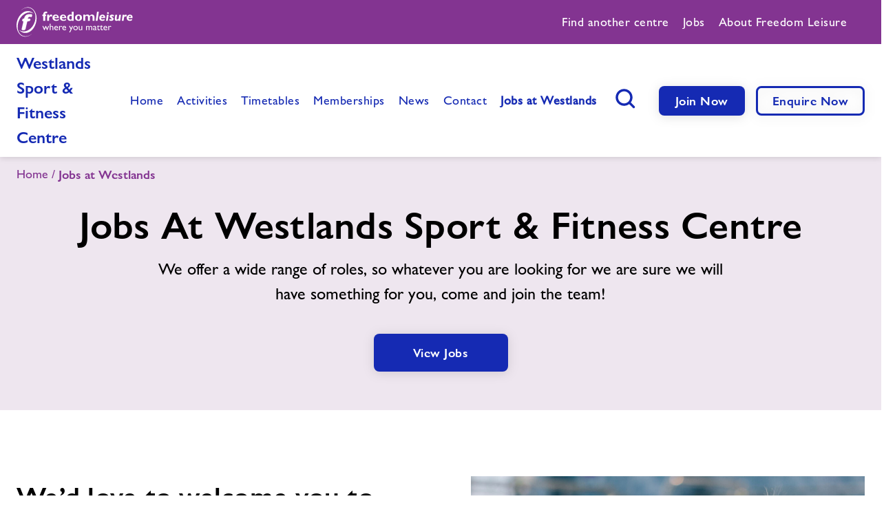

--- FILE ---
content_type: text/html; charset=UTF-8
request_url: https://www.freedom-leisure.co.uk/centres/westlands-sport-and-fitness-centre/jobs/
body_size: 10283
content:
<!DOCTYPE html>
<!--[if lt IE 7 ]> 				<html class="no-js lt-ie7 lt-ie8 lt-ie9 lt-ie10" lang="en"> <![endif]-->
<!--[if IE 7 ]>    				<html class="no-js lt-ie8 lt-ie9 lt-ie10" lang="en"> 		<![endif]-->
<!--[if IE 8 ]>    				<html class="no-js lt-ie9 lt-ie10" lang="en"> 				<![endif]-->
<!--[if IE 9 ]>    				<html class="no-js lt-ie10" lang="en"> 						<![endif]-->
<!--[if (gt IE 9)|!(IE)]><!--> 	<html class="no-js gt-ie9" lang="en"> 					<!--<![endif]-->
<head itemscope itemtype="http://schema.org/WebPage">
    <!-- Google Tag Manager -->
    <script>(function(w,d,s,l,i){w[l]=w[l]||[];w[l].push({'gtm.start':
    new Date().getTime(),event:'gtm.js'});var f=d.getElementsByTagName(s)[0],
    j=d.createElement(s),dl=l!='dataLayer'?'&l='+l:'';j.async=true;j.src=
    'https://www.googletagmanager.com/gtm.js?id='+i+dl;f.parentNode.insertBefore(j,f);
    })(window,document,'script','dataLayer','GTM-TLM69VN');</script>
    <!-- End Google Tag Manager -->

	<meta charset="UTF-8" />

	<link rel="alternate" href="https://www.freedom-leisure.co.uk/centres/westlands-sport-and-fitness-centre/jobs/" hreflang="en-GB"/>
<link rel="canonical" href="https://www.freedom-leisure.co.uk/centres/westlands-sport-and-fitness-centre/jobs/" />
<meta name="keywords" content="" />
<meta name="description" content="" />
<title>Jobs At Westlands Sport &amp; Fitness Centre | Freedom Leisure</title>
<meta name="robots" content="index,follow" />
<meta property="og:type" content="website" />
<meta property="twitter:card" content="summary" />

    <link rel="preload" href="/site/fonts/1603258/54b694e4-27f0-465e-9bc4-6639d5bf709a.woff2" as="font" type="font/woff2" crossorigin>
    <link rel="preload" href="/site/fonts/1603258/fbbea18d-5f65-424f-8883-dadcefcc4ef8.woff" as="font" type="font/woff" crossorigin>
    <link rel="preload" href="/site/fonts/1603262/5fb9e481-085f-4ad5-8574-ffabb4dbe7a9.woff2" as="font" type="font/woff2" crossorigin>
    <link rel="preload" href="/site/fonts/1603262/cc1cc8a6-92c2-4d62-973e-e4a20c3df0bf.woff" as="font" type="font/woff" crossorigin>

	<base href="https://www.freedom-leisure.co.uk/" />

	<meta name="viewport" content="height=device-height, width=device-width, initial-scale=1.0, minimum-scale=1.0, maximum-scale=1.0, user-scalable=no">
	<meta itemprop="dateCreated" content="2022-06-06">
	<meta itemprop="dateModified" content="2024-02-19">
	<meta name="format-detection" content="telephone=no" />
    <meta name="SKYPE_TOOLBAR" content="SKYPE_TOOLBAR_PARSER_COMPATIBLE">

    <link rel="apple-touch-icon" sizes="180x180" href="/favicon/apple-touch-icon.png">
    <link rel="icon" type="image/png" sizes="32x32" href="/favicon/favicon-32x32.png">
    <link rel="icon" type="image/png" sizes="16x16" href="/favicon/favicon-16x16.png">
    <link rel="manifest" href="/favicon/site.webmanifest">
    <link rel="mask-icon" href="/favicon/safari-pinned-tab.svg" color="#5bbad5">
    <link rel="shortcut icon" href="/favicon/favicon.ico">
    <meta name="msapplication-TileColor" content="#ffffff">
    <meta name="msapplication-config" content="/favicon/browserconfig.xml">
    <meta name="theme-color" content="#ffffff">

    <script type="text/javascript">
        var MTUserId='6948db28-6af7-4272-b90e-eebf46d44427';
        var MTFontIds = new Array();

        // MTFontIds.push("1603254"); Gill Sans® Nova W01 Light
        MTFontIds.push("1603258"); // Gill Sans® Nova W01 Medium
        MTFontIds.push("1603262"); // Gill Sans® Nova W01 Semi Bold
        (function() {
            var mtTracking = document.createElement('script');
            mtTracking.type='text/javascript';
            mtTracking.async='true';
            mtTracking.src='/site/scripts/vendor/mtiFontTrackingCode.js';

            (document.getElementsByTagName('head')[0]||document.getElementsByTagName('body')[0]).appendChild(mtTracking);
        })();
    </script>
    <link rel="stylesheet" type="text/css" href="/site/styles/css/print.min.css?1750064258" media="print">

    

    <link rel="preconnect" href="https://freedomleisure2022.s3.amazonaws.com/">

    <script src="/site/scripts/vendor/modernizr-latest.js"></script>
    
<link rel="stylesheet" href="/site/styles/css/styles.min.css?1755169402" type="text/css" />
</head>

<body class="site">
    <!-- Google Tag Manager (noscript) -->
    <noscript><iframe src="https://www.googletagmanager.com/ns.html?id=GTM-TLM69VN" height="0" width="0" style="display:none;visibility:hidden"></iframe></noscript>
    <!-- End Google Tag Manager (noscript) -->

    
    
    

    <header class="centre-nav-bar header">
        <div class="mobile-only menu-toggle" role="link" tabindex="0">
            <div class="menu-icon">
                <span></span>
                <span></span>
                <span></span>
            </div>

            <span class="sr-only">Menu</span>
        </div>

        <div class="mobile-only nav-search-container">
            <button type="button" class="search-button js-nav-search" data-toggle="modal" data-target="#headerSearchModal" aria-haspopup="true">
                <svg width="29" height="29" viewBox="0 0 29 29" fill="none" xmlns="http://www.w3.org/2000/svg">
                    <path fill-rule="evenodd" clip-rule="evenodd" d="M12.5 3.75C7.66751 3.75 3.75 7.66751 3.75 12.5C3.75 17.3325 7.66751 21.25 12.5 21.25C17.3325 21.25 21.25 17.3325 21.25 12.5C21.25 7.66751 17.3325 3.75 12.5 3.75ZM0.25 12.5C0.25 5.73451 5.73451 0.25 12.5 0.25C19.2655 0.25 24.75 5.73451 24.75 12.5C24.75 15.2516 23.8428 17.7913 22.3112 19.8363L27.7374 25.2626C28.4209 25.946 28.4209 27.054 27.7374 27.7374C27.054 28.4209 25.946 28.4209 25.2626 27.7374L19.8363 22.3112C17.7913 23.8428 15.2516 24.75 12.5 24.75C5.73451 24.75 0.25 19.2655 0.25 12.5Z" fill="#152AB3"/>
                </svg>
                <span class="sr-only">Search button</span>
            </button>
        </div>

        <a class="mobile-only logo" href="/" title="Freedom Leisure link, back to home">
            <img class="full" width="169" height="44" src="/site/images/logos/full-logo-colorful.svg" alt="Freedom Leisure full logo" />
            <span class="sr-only">Freedom Leisure</span>
        </a>

        <div class="navigation-wrap">
            <div class="top">
                <div class="xlarge-wrap top-inner">
                    <a class="logo desktop-only" href="/" title="Freedom Leisure link, back to home">
                        <img class="full" width="161" height="42" src="/site/images/logos/full-logo-white.svg" alt="Freedom Leisure full logo" />
                        
                        <span class="sr-only">Freedom Leisure</span>
                    </a>

                    <div class="top-menu">
                        <nav class="navigation" aria-label="Freedom Leisure top navigation">
                            <ul role="menubar" aria-label="top header menu" class="top-menu-list" id="top-nav-menubar">
                                <li class="menu-item" role="menuitem">
                                    <a href="centres/" title="Find another centre"><span>Find another centre</span></a>
                                </li>
                                <!-- <li class="menu-item" role="menuitem">
                                    <a href="help-centre/" title="Help" target="_blank"><span>Help</span></a>
                                </li> -->
                                <li class="menu-item" role="menuitem">
                                    <a href="jobs/" title="Jobs"><span>Jobs</span></a>
                                </li>
                                <li class="menu-item" role="menuitem">
                                    <a href="about-us/" title="About Freedom Leisure" target="_blank"><span>About Freedom Leisure</span></a>
                                </li>
                            </ul>
                        </nav>
                        <div class="flex countries">
							
                        </div>
                    </div>
                </div>
            </div>

            <div class="skip-section">
                <div class="xlarge-wrap skip-section-inner">
                    <a class="skip-main screen-reader-text js-screen-reader" href="#" id="tomain" tabindex="99">Skip to main content (Press Enter)</a>
                </div>
            </div>

            <div class="flex main">
                <div class="xlarge-wrap main-inner">
                    <p class="location-text ">
                        <a href="centres/westlands-sport-and-fitness-centre/">Westlands Sport & Fitness Centre</a>
                    </p>

                    <div class="main-menu-container">
                        <nav class="navigation main-navigation" aria-label="Main Freedom Leisure navigation">
                            <ul id="nav-menubar" role="menubar" aria-label="Main corporate menu" class="row ">
                                <li class="first" role="menuitem"><a href="/" class="menu-link" title="Home"><span>Home</span></a></li><li role="menuitem"><a href="facilities/" class="menu-link" title="Facilities"><span>Facilities</span></a></li><li role="menuitem"><a href="swimming-lessons/" class="menu-link" title="Learn To Swim"><span>Learn To Swim</span></a></li><li role="menuitem"><a href="healthy-communities/" class="menu-link" title="Healthy Communities"><span>Healthy Communities</span></a></li><li role="menuitem"><a href="jobs/" class="menu-link" title="Jobs"><span>Jobs</span></a></li><li role="menuitem"><a href="about-us/" class="menu-link" title="About"><span>About</span></a></li><li role="menuitem"><a href="contact-us/" class="menu-link" title="Contact"><span>Contact</span></a></li><li role="menuitem"><a href="news/" class="menu-link" title="News"><span>News</span></a></li><li class="last" role="menuitem"><a href="freedom-leisure-training/" class="menu-link" title="Training"><span>Training</span></a></li>
                            </ul>

                            <ul id="centre-nav-menubar" role="menubar" aria-label="Main centre menu" class="row">
                                <li class="menu-item" role="menuitem"><a href="centres/westlands-sport-and-fitness-centre/" class="menu-link" title="Home"><span>Home</span></li><li class="first" role="menuitem"><a href="centres/westlands-sport-and-fitness-centre/our-activities/" class="menu-link" title="Activities"><span>Activities</span></a></li><li role="menuitem"><a href="centres/westlands-sport-and-fitness-centre/timetables/" class="menu-link" title="Timetables"><span>Timetables</span></a></li><li role="menuitem"><a href="centres/westlands-sport-and-fitness-centre/memberships/" class="menu-link" title="Memberships"><span>Memberships</span></a></li><li role="menuitem"><a href="centres/westlands-sport-and-fitness-centre/latest-news/" class="menu-link" title="News"><span>News</span></a></li><li role="menuitem"><a href="centres/westlands-sport-and-fitness-centre/contact-us/" class="menu-link" title="Contact"><span>Contact</span></a></li><li class="last active" role="menuitem"><a href="centres/westlands-sport-and-fitness-centre/jobs/" class="menu-link" title="Jobs at Westlands"><span>Jobs at Westlands</span></a></li>
                                <!-- <li class="mobile-only" role="menuitem"><a href="help-centre/" class="menu-link" title="Help" target="_blank"><span>Help</span></a></li> -->
                                <li class="mobile-only" role="menuitem"><a href="jobs/" class="menu-link" title="Jobs"><span>Jobs</span></a></li>
                                <li class="mobile-only" role="menuitem"><a href="about-us/" class="menu-link" title="About Freedom Leisure" target="_blank"><span>About Freedom Leisure</span></a></li>
                            </ul>
                        </nav>

                        <div class="actions">
                            <div class="nav-search-container desktop-only">
                                <button type="button" class="search-button js-nav-search" data-toggle="modal" data-target="#headerSearchModal" aria-haspopup="true">
                                    <svg width="29" height="29" viewBox="0 0 29 29" fill="none" xmlns="http://www.w3.org/2000/svg">
                                        <path fill-rule="evenodd" clip-rule="evenodd" d="M12.5 3.75C7.66751 3.75 3.75 7.66751 3.75 12.5C3.75 17.3325 7.66751 21.25 12.5 21.25C17.3325 21.25 21.25 17.3325 21.25 12.5C21.25 7.66751 17.3325 3.75 12.5 3.75ZM0.25 12.5C0.25 5.73451 5.73451 0.25 12.5 0.25C19.2655 0.25 24.75 5.73451 24.75 12.5C24.75 15.2516 23.8428 17.7913 22.3112 19.8363L27.7374 25.2626C28.4209 25.946 28.4209 27.054 27.7374 27.7374C27.054 28.4209 25.946 28.4209 25.2626 27.7374L19.8363 22.3112C17.7913 23.8428 15.2516 24.75 12.5 24.75C5.73451 24.75 0.25 19.2655 0.25 12.5Z" fill="#152AB3"/>
                                    </svg>
                                    <span class="sr-only">Search button</span>
                                </button>
                            </div>

                            <div class="button-group">
                                <a href="https://flsomerset.gladstonego.cloud/memberships?siteId=wst" title="Join Now button" class="cta primary-button small">Join Now</a>
                                <a href="centres/westlands-sport-and-fitness-centre/enquire-now/" title=" button" class="cta secondary-button small">Enquire Now</a>
                                <a href="centres/" title="Find Centre button" class="cta secondary-button small find-centre-button ">Find <span class="another-text">another</span> Centre</a>
                            </div>
                        </div>
                    </div>
                </div>
            </div>
        </div>
    </header>

    
        
    

    



<div class="page-content">
    <div class="banner-type-one bg-secondary-100">
        <div class="xlarge-wrap">
            <div class="breadcrumbs">
                <ul><li class="breadcrumb-item" data-link="centres/westlands-sport-and-fitness-centre/" data-page-name="Home"><a href="centres/westlands-sport-and-fitness-centre/" title="Home">Home</a></li><li class="breadcrumb-item active" data-page-name="Jobs at Westlands">Jobs at Westlands</li></ul>
            </div>
        </div>
        <div class="large-wrap">
            <div class="grid grid-row">
                <div class="grid__col-12">
                    <div class="banner-contents">
                        <h1>Jobs At Westlands Sport &amp; Fitness Centre</h1>
                        <p class="p-24">We offer a wide range of roles, so whatever you are looking for we are sure we will have something for you, come and join the team!</p>
                        <div class="button-group tcentre">
                            <a href="centres/westlands-sport-and-fitness-centre/jobs/all-jobs/" class="primary-button">View Jobs</a>
                        </div>
                    </div>
                </div>
            </div>
        </div>
    </div>

    
    <div class="content-block-layout">
        <div class="large-wrap">
            <div class="grid grid-row">
                <div class="grid__col-12">
                    <div class="block media-contents-block uncontained reversed ">
    <div class="left-content media-container">
        <div class="media-side">
            
            <div class="media-image lazyload" data-bg="https://freedomleisure2022.adidocdn.dev/stock/child-lts/1200x675/1200x675-lts-boy-teacher.jpg">
                <div class="aspect-ratio-image ">
                    <span class="sr-only">We’d love to welcome you to our amazing team at Westlands Sports & Fitness Centre</span>
                </div>
            </div>
            
        </div>
    </div>
    <div class="right-content contents-container">
        <div class="contents">
            <h2 class="h3">We’d love to welcome you to our amazing team at Westlands Sports & Fitness Centre</h2>
            <p>Freedom Leisure is one of the largest charitable leisure trusts in the UK, running over 100 leisure facilities including theatres and heritage sites.</p>
<p>We employ more than 5,000 full and part time staff, the vast majority of whom work close to where they live, in their local community.</p>
            
        </div>
    </div>
</div>
                </div>
            </div>
        </div>
    </div>
    

    
    
    <div class="content-block-layout">
        <div class="large-wrap">
            <div class="content-block block-title animate lcp tcentre" data-animate-opacity="true">
                <h2 class="h3">Why Work At Our Centre</h2>
            </div>
            <div class="grid grid-row padding-24-24">
                <div class="carousel-cell grid__col-12 grid__col-md-6 grid__col-lg-3">
    <div class="icon-card">
        <div class="aspect-ratio-image ratio-16by9 lazyload" data-bg="https://freedomleisure2022.adidocdn.dev/stock/gym/1200x675/1200x675-gym-pt-treadmill.jpg ">
            <span class="sr-only">Fulfil your ambitions and fit your job with your lifestyle</span>
        </div>
        <div class="icon-card-contents">
            <h3 class="h6">Fulfil your ambitions and fit your job with your lifestyle</h3>
            <p class="p-18">There are a wide variety of roles within our various centres and sites and many people have more than one job, some at different locations, enjoying lots of diversity in the type of work they do. Our people work a variety of hours from 1 up to full-time, either permanently or on a casual basis. Freedom Leisure is large enough to be able to offer our staff many benefits, great flexibility, plus a broad range of career opportunities, training and security. 
The choices are many and variable, learn how to teach swimming or about fitness, studio classes, marketing, catering, leadership and much more. We give you essential tools and experience to further your career.</p>
        </div>
    </div>
</div><div class="carousel-cell grid__col-12 grid__col-md-6 grid__col-lg-3">
    <div class="icon-card">
        <div class="aspect-ratio-image ratio-16by9 lazyload" data-bg="https://freedomleisure2022.adidocdn.dev/stock/cafe/1200x675/1200x675-cafe-customer.jpg ">
            <span class="sr-only">A sense of purpose working in your community</span>
        </div>
        <div class="icon-card-contents">
            <h3 class="h6">A sense of purpose working in your community</h3>
            <p class="p-18">Community is important to us and our focus is on providing affordable and accessible local leisure, sport and community facilities for everyone in the communities we serve. We partner with local authorities and together, we work to provide what is needed, where it is needed and at a cost that is realistic for as many people as possible.  Community leisure is about much more than fitness and gym provision. 

Our people are an essential component of our product offering and services &ndash; everyone is important!</p>
        </div>
    </div>
</div><div class="carousel-cell grid__col-12 grid__col-md-6 grid__col-lg-3">
    <div class="icon-card">
        <div class="aspect-ratio-image ratio-16by9 lazyload" data-bg="https://freedomleisure2022.adidocdn.dev/stock/staff/1200x675/1200x675-staff-customer-treadmill.jpg">
            <span class="sr-only">Make friends for life</span>
        </div>
        <div class="icon-card-contents">
            <h3 class="h6">Make friends for life</h3>
            <p class="p-18">Working for Freedom Leisure means you are part to the bigger team and everyone plays an essential part in our product and services. Our people are proud to work for us, like the people they work with and enjoy their roles; we know because we ask them.</p>
        </div>
    </div>
</div><div class="carousel-cell grid__col-12 grid__col-md-6 grid__col-lg-3">
    <div class="icon-card">
        <div class="aspect-ratio-image ratio-16by9 lazyload" data-bg="https://freedomleisure2022.adidocdn.dev/stock/child-lts/1200x675/1200x675-lts-boy-teacher.jpg ">
            <span class="sr-only">Join a great team</span>
        </div>
        <div class="icon-card-contents">
            <h3 class="h6">Join a great team</h3>
            <p class="p-18">We listen to our people and 92% of our new starters, when surveyed, said they would recommend working for us to others. Every member of our team, whether front-line at one of our sites or in a support function at site or centrally, has a role that contributes to us providing great experiences for all our customers.</p>
        </div>
    </div>
</div>
            </div>
        </div>
    </div>
    

    
    
    <div class="content-block-layout">
        <div class="xxsmall-wrap">
            <div class="grid grid-row">
                <div class="grid__col-12">
                    <div class="content-block block-title animate lcp tcentre" data-animate-opacity="true">
                        <h2 class="h3">What Types Of Roles Do We Offer?</h2>
                    </div>
                </div>
            </div>
            <div class="grid grid-row padding-32-32">
                <div class="grid__col-12 grid__col-md-6">
    <div class="bullet-point-card">
        <div class="card-icon">
            <svg width="44" height="44" viewBox="0 0 44 44" fill="none" xmlns="http://www.w3.org/2000/svg"><path fill-rule="evenodd" clip-rule="evenodd" d="M41 22c0 10.493-8.507 19-19 19S3 32.493 3 22 11.507 3 22 3s19 8.507 19 19Zm3 0c0 12.15-9.85 22-22 22S0 34.15 0 22 9.85 0 22 0s22 9.85 22 22Zm-12.793-4.94a1.5 1.5 0 0 0-2.121-2.12L18 26.024l-3.94-3.94a1.5 1.5 0 0 0-2.12 2.122l5 5a1.5 1.5 0 0 0 2.12 0l12.147-12.146Z" fill="#152AB3"/></svg>
        </div>
        <div class="card-contents">
            <h3 class="h5">Management</h3>
            <p class="p-18"></p>
        </div>
    </div>
</div><div class="grid__col-12 grid__col-md-6">
    <div class="bullet-point-card">
        <div class="card-icon">
            <svg width="44" height="44" viewBox="0 0 44 44" fill="none" xmlns="http://www.w3.org/2000/svg"><path fill-rule="evenodd" clip-rule="evenodd" d="M41 22c0 10.493-8.507 19-19 19S3 32.493 3 22 11.507 3 22 3s19 8.507 19 19Zm3 0c0 12.15-9.85 22-22 22S0 34.15 0 22 9.85 0 22 0s22 9.85 22 22Zm-12.793-4.94a1.5 1.5 0 0 0-2.121-2.12L18 26.024l-3.94-3.94a1.5 1.5 0 0 0-2.12 2.122l5 5a1.5 1.5 0 0 0 2.12 0l12.147-12.146Z" fill="#152AB3"/></svg>
        </div>
        <div class="card-contents">
            <h3 class="h5">Fitness Instructors</h3>
            <p class="p-18"></p>
        </div>
    </div>
</div><div class="grid__col-12 grid__col-md-6">
    <div class="bullet-point-card">
        <div class="card-icon">
            <svg width="44" height="44" viewBox="0 0 44 44" fill="none" xmlns="http://www.w3.org/2000/svg"><path fill-rule="evenodd" clip-rule="evenodd" d="M41 22c0 10.493-8.507 19-19 19S3 32.493 3 22 11.507 3 22 3s19 8.507 19 19Zm3 0c0 12.15-9.85 22-22 22S0 34.15 0 22 9.85 0 22 0s22 9.85 22 22Zm-12.793-4.94a1.5 1.5 0 0 0-2.121-2.12L18 26.024l-3.94-3.94a1.5 1.5 0 0 0-2.12 2.122l5 5a1.5 1.5 0 0 0 2.12 0l12.147-12.146Z" fill="#152AB3"/></svg>
        </div>
        <div class="card-contents">
            <h3 class="h5">Sales &amp; Marketing</h3>
            <p class="p-18"></p>
        </div>
    </div>
</div><div class="grid__col-12 grid__col-md-6">
    <div class="bullet-point-card">
        <div class="card-icon">
            <svg width="44" height="44" viewBox="0 0 44 44" fill="none" xmlns="http://www.w3.org/2000/svg"><path fill-rule="evenodd" clip-rule="evenodd" d="M41 22c0 10.493-8.507 19-19 19S3 32.493 3 22 11.507 3 22 3s19 8.507 19 19Zm3 0c0 12.15-9.85 22-22 22S0 34.15 0 22 9.85 0 22 0s22 9.85 22 22Zm-12.793-4.94a1.5 1.5 0 0 0-2.121-2.12L18 26.024l-3.94-3.94a1.5 1.5 0 0 0-2.12 2.122l5 5a1.5 1.5 0 0 0 2.12 0l12.147-12.146Z" fill="#152AB3"/></svg>
        </div>
        <div class="card-contents">
            <h3 class="h5">Lifeguards &amp; Swim Teachers</h3>
            <p class="p-18"></p>
        </div>
    </div>
</div><div class="grid__col-12 grid__col-md-6">
    <div class="bullet-point-card">
        <div class="card-icon">
            <svg width="44" height="44" viewBox="0 0 44 44" fill="none" xmlns="http://www.w3.org/2000/svg"><path fill-rule="evenodd" clip-rule="evenodd" d="M41 22c0 10.493-8.507 19-19 19S3 32.493 3 22 11.507 3 22 3s19 8.507 19 19Zm3 0c0 12.15-9.85 22-22 22S0 34.15 0 22 9.85 0 22 0s22 9.85 22 22Zm-12.793-4.94a1.5 1.5 0 0 0-2.121-2.12L18 26.024l-3.94-3.94a1.5 1.5 0 0 0-2.12 2.122l5 5a1.5 1.5 0 0 0 2.12 0l12.147-12.146Z" fill="#152AB3"/></svg>
        </div>
        <div class="card-contents">
            <h3 class="h5">Customer Service</h3>
            <p class="p-18"></p>
        </div>
    </div>
</div><div class="grid__col-12 grid__col-md-6">
    <div class="bullet-point-card">
        <div class="card-icon">
            <svg width="44" height="44" viewBox="0 0 44 44" fill="none" xmlns="http://www.w3.org/2000/svg"><path fill-rule="evenodd" clip-rule="evenodd" d="M41 22c0 10.493-8.507 19-19 19S3 32.493 3 22 11.507 3 22 3s19 8.507 19 19Zm3 0c0 12.15-9.85 22-22 22S0 34.15 0 22 9.85 0 22 0s22 9.85 22 22Zm-12.793-4.94a1.5 1.5 0 0 0-2.121-2.12L18 26.024l-3.94-3.94a1.5 1.5 0 0 0-2.12 2.122l5 5a1.5 1.5 0 0 0 2.12 0l12.147-12.146Z" fill="#152AB3"/></svg>
        </div>
        <div class="card-contents">
            <h3 class="h5">Catering &amp; Hospitality</h3>
            <p class="p-18"></p>
        </div>
    </div>
</div><div class="grid__col-12 grid__col-md-6">
    <div class="bullet-point-card">
        <div class="card-icon">
            <svg width="44" height="44" viewBox="0 0 44 44" fill="none" xmlns="http://www.w3.org/2000/svg"><path fill-rule="evenodd" clip-rule="evenodd" d="M41 22c0 10.493-8.507 19-19 19S3 32.493 3 22 11.507 3 22 3s19 8.507 19 19Zm3 0c0 12.15-9.85 22-22 22S0 34.15 0 22 9.85 0 22 0s22 9.85 22 22Zm-12.793-4.94a1.5 1.5 0 0 0-2.121-2.12L18 26.024l-3.94-3.94a1.5 1.5 0 0 0-2.12 2.122l5 5a1.5 1.5 0 0 0 2.12 0l12.147-12.146Z" fill="#152AB3"/></svg>
        </div>
        <div class="card-contents">
            <h3 class="h5">Centre Operations</h3>
            <p class="p-18"></p>
        </div>
    </div>
</div><div class="grid__col-12 grid__col-md-6">
    <div class="bullet-point-card">
        <div class="card-icon">
            <svg width="44" height="44" viewBox="0 0 44 44" fill="none" xmlns="http://www.w3.org/2000/svg"><path fill-rule="evenodd" clip-rule="evenodd" d="M41 22c0 10.493-8.507 19-19 19S3 32.493 3 22 11.507 3 22 3s19 8.507 19 19Zm3 0c0 12.15-9.85 22-22 22S0 34.15 0 22 9.85 0 22 0s22 9.85 22 22Zm-12.793-4.94a1.5 1.5 0 0 0-2.121-2.12L18 26.024l-3.94-3.94a1.5 1.5 0 0 0-2.12 2.122l5 5a1.5 1.5 0 0 0 2.12 0l12.147-12.146Z" fill="#152AB3"/></svg>
        </div>
        <div class="card-contents">
            <h3 class="h5">Facility Management</h3>
            <p class="p-18"></p>
        </div>
    </div>
</div><div class="grid__col-12 grid__col-md-6">
    <div class="bullet-point-card">
        <div class="card-icon">
            <svg width="44" height="44" viewBox="0 0 44 44" fill="none" xmlns="http://www.w3.org/2000/svg"><path fill-rule="evenodd" clip-rule="evenodd" d="M41 22c0 10.493-8.507 19-19 19S3 32.493 3 22 11.507 3 22 3s19 8.507 19 19Zm3 0c0 12.15-9.85 22-22 22S0 34.15 0 22 9.85 0 22 0s22 9.85 22 22Zm-12.793-4.94a1.5 1.5 0 0 0-2.121-2.12L18 26.024l-3.94-3.94a1.5 1.5 0 0 0-2.12 2.122l5 5a1.5 1.5 0 0 0 2.12 0l12.147-12.146Z" fill="#152AB3"/></svg>
        </div>
        <div class="card-contents">
            <h3 class="h5">Administration</h3>
            <p class="p-18"></p>
        </div>
    </div>
</div>

                
                <div class="grid__col-12 grid__col-md-6">
                    <div class="bullet-point-card bg-primary-500">
                        <div class="card-icon">
                            <svg width="44" height="44" viewBox="0 0 44 44" fill="none" xmlns="http://www.w3.org/2000/svg"><path fill-rule="evenodd" clip-rule="evenodd" d="M41 22c0 10.493-8.507 19-19 19S3 32.493 3 22 11.507 3 22 3s19 8.507 19 19Zm3 0c0 12.15-9.85 22-22 22S0 34.15 0 22 9.85 0 22 0s22 9.85 22 22Zm-12.793-4.94a1.5 1.5 0 0 0-2.121-2.12L18 26.024l-3.94-3.94a1.5 1.5 0 0 0-2.12 2.122l5 5a1.5 1.5 0 0 0 2.12 0l12.147-12.146Z" fill="#152AB3"/></svg>
                        </div>
                        <div class="card-contents">
                            <h3 class="h5">Join us today</h3>
                            <p class="p-18">We have many different positions across 100+ centre’s throughout the UK.</p>
                            <div class="button-group">
                                <a href="centres/westlands-sport-and-fitness-centre/jobs/all-jobs/" class="primary-button alt">Apply Now</a>
                            </div>
                        </div>
                    </div>
                </div>
            

            
            </div>
        </div>
    </div>
    

    
    <div class="content-block-layout">
        <div class="large-wrap">
            <div class="grid grid-row">
                <div class="grid__col-12">
                    <div class="block media-contents-block uncontained reversed ">
    <div class="left-content media-container">
        <div class="media-side">
            
            <div class="media-image lazyload" data-bg="https://freedomleisure2022.adidocdn.dev/stock/staff/1200x675/1200x675-staff-customer-treadmill.jpg ">
                <div class="aspect-ratio-image ">
                    <span class="sr-only">Hints & Tips on applying</span>
                </div>
            </div>
            
        </div>
    </div>
    <div class="right-content contents-container">
        <div class="contents">
            <h2 class="h3">Hints & Tips on applying</h2>
            <p>We&rsquo;ve put together some information about what you need for your application and your interview to make sure you get it right first time.</p>
            <div class="button-group">
                <a href="jobs/tips-on-applying/" class="secondary-button">Find out more</a>
                
            </div>
        </div>
    </div>
</div>
                </div>
            </div>
        </div>
    </div>
    

    <div class="content-block-layout">
        <div class="large-wrap">
            <div class="grid grid-row">
                <div class="grid__col-12">
                    <div class="block media-contents-block uncontained  ">
    <div class="left-content media-container">
        <div class="media-side">
            
            <div class="media-image lazyload" data-bg="https://freedomleisure2022.adidocdn.dev/stock/child-lts/1200x675/1200x675-lts-boy-teacher.jpg">
                <div class="aspect-ratio-image ">
                    <span class="sr-only">Apply now to join our team</span>
                </div>
            </div>
            
        </div>
    </div>
    <div class="right-content contents-container">
        <div class="contents">
            <h2 class="h3">Apply now to join our team</h2>
            <p>We often have many different positions available at our centre, to suit many different skillsets. Join our amazing, friendly team, today!</p>
            <div class="button-group">
                <a href="centres/westlands-sport-and-fitness-centre/jobs/all-jobs/" class="primary-button">View Jobs</a>
                
            </div>
        </div>
    </div>
</div>
                </div>
            </div>
        </div>
    </div>

    <div class="content-block-layout">
    <div class="large-wrap">
        <div class="grid grid-row">
            <div class="grid__col-12">
                
<div class="content-block block-title animate lcp tcentre" data-animate-opacity="true">
    <h2 class="h3">Frequently Asked Questions</h2>
</div>
<div class="accordion tc-accordion" data-allow-toggle="">
    <div class="accordion-item ">
    <button aria-expanded="false" class="accordion-trigger " aria-controls="CTRL1" id="ID1">
        <span>How do I apply?</span>
        <i class="icon icon-chevron-down"></i>
    </button>
    <div id="CTRL1" role="region" aria-labelledby="ID1" class="accordion-panel" hidden="">
        <p>For all our jobs you will need to apply online via the link. It&rsquo;s a very simple process, all we need is a copy of your CV and a covering letter. The local site team will be in touch to let you know whether you&rsquo;ve been taken forward to the next stage.</p>
    </div>
</div><div class="accordion-item ">
    <button aria-expanded="false" class="accordion-trigger " aria-controls="CTRL2" id="ID2">
        <span>Can I apply for more than one Job role?</span>
        <i class="icon icon-chevron-down"></i>
    </button>
    <div id="CTRL2" role="region" aria-labelledby="ID2" class="accordion-panel" hidden="">
        <p>Yes of course you can. There is no restriction on the number of applications you make.&nbsp;</p>
    </div>
</div><div class="accordion-item ">
    <button aria-expanded="false" class="accordion-trigger " aria-controls="CTRL3" id="ID3">
        <span>What sort of jobs are available?</span>
        <i class="icon icon-chevron-down"></i>
    </button>
    <div id="CTRL3" role="region" aria-labelledby="ID3" class="accordion-panel" hidden="">
        <p>There are a wide variety of jobs including administration and reception roles, fitness instructors, swimming teachers, managers and supervisors, creche assistants, visual arts, lifeguards, healthy and active communities, customer services, finance, HR, sales &amp; marketing and many more.</p>
    </div>
</div><div class="accordion-item ">
    <button aria-expanded="false" class="accordion-trigger " aria-controls="CTRL4" id="ID4">
        <span>What hours will I have to work?</span>
        <i class="icon icon-chevron-down"></i>
    </button>
    <div id="CTRL4" role="region" aria-labelledby="ID4" class="accordion-panel" hidden="">
        <p>All hours are dependent on the role requirements. We have full time roles and many part-time ones, there should be something to suit everyone. Discuss the hours you are able to work with the recruiting manager.</p>
    </div>
</div><div class="accordion-item ">
    <button aria-expanded="false" class="accordion-trigger " aria-controls="CTRL5" id="ID5">
        <span>If my application is successful, what is the next stage?</span>
        <i class="icon icon-chevron-down"></i>
    </button>
    <div id="CTRL5" role="region" aria-labelledby="ID5" class="accordion-panel" hidden="">
        <p>The hiring manager will confirm your start date and details of the role and obtain from you the relevant documents required. This is then given to our HR team, who will send you details of what is required to set you up on our payroll. Once we have all relevant documents we will issue an employment contract or casual worker agreement.</p>
<p>A start date will be confirmed and the team at site will supply you with any uniform required for your job role.&nbsp;</p>
    </div>
</div><div class="accordion-item ">
    <button aria-expanded="false" class="accordion-trigger " aria-controls="CTRL6" id="ID6">
        <span>How long will it take to hear back about my application?</span>
        <i class="icon icon-chevron-down"></i>
    </button>
    <div id="CTRL6" role="region" aria-labelledby="ID6" class="accordion-panel" hidden="">
        <p>This will depend on the role but we aim to keep you informed of the progress of your application. If you don&rsquo;t hear from us when you were expecting to you can send us a message via the jobsite.</p>
    </div>
</div><div class="accordion-item ">
    <button aria-expanded="false" class="accordion-trigger " aria-controls="CTRL7" id="ID7">
        <span>Will I have to have any employment checks to work for Freedom&#8230;</span>
        <i class="icon icon-chevron-down"></i>
    </button>
    <div id="CTRL7" role="region" aria-labelledby="ID7" class="accordion-panel" hidden="">
        <p>It depends on the role and site. Quite a few of our jobs will be subject to DBS checks and we are always thorough in ensuring checks are completed. We will also check Right to Work documents to ensure you have the Right to Work.</p>
    </div>
</div><div class="accordion-item ">
    <button aria-expanded="false" class="accordion-trigger " aria-controls="CTRL8" id="ID8">
        <span>What opportunities are there to progress?</span>
        <i class="icon icon-chevron-down"></i>
    </button>
    <div id="CTRL8" role="region" aria-labelledby="ID8" class="accordion-panel" hidden="">
        <p>We have many opportunities and people who have progressed through the organisation. If you are ambitious then you can develop your career with us. Discuss your ambitions with your manager and look out for opportunities to enhance your experience, skills, responsibilities and knowledge. At your appraisals you and your manager will discuss development and opportunities with you.&nbsp;</p>
    </div>
</div><div class="accordion-item ">
    <button aria-expanded="false" class="accordion-trigger " aria-controls="CTRL9" id="ID9">
        <span>What training will be given?</span>
        <i class="icon icon-chevron-down"></i>
    </button>
    <div id="CTRL9" role="region" aria-labelledby="ID9" class="accordion-panel" hidden="">
        <p>We have a very wide range of learning and development opportunities. Some will be mandatory, relating to your role, some is corporate and important to all our people, such as Health and Safety. There is a huge variety of on-line training, a personal development platform &ndash; My Smart Path with bite-size learning and management development programmes. You can also take part in our apprenticeship programme to gain different qualifications.</p>
    </div>
</div>
</div>
<div class="support-card mt-2">
    <div class="contents">
        <div class="support-icon">
            <i class="icon icon-question-mark"></i>
        </div>
        <div class="content-detail">
            <h3 class="h5 support-title">Not found what you need?</h3>
            <p class="support-description p-18">If you need help with anything, please visit our help centre or get in touch!</p>
        </div>
    </div>
    <div class="button-group">
        <a href="centres/westlands-sport-and-fitness-centre/contact-us/" class="primary-button">Contact Us</a>
    </div>
</div>
            </div>
        </div>
    </div>
</div>
</div>

    <footer class="footer animate" data-animate-bottom="true">
        <div class="footer-top">
            <div class="large-wrap">
                <div class="flex flex-row">
                    <div class="logo-container">
                        <a class="logo" href="/" title="Freedom Leisure link, back to home">
                            <img src="/site/images/logos/full-logo-colorful.svg" alt="Freedom Leisure logo" width="196" height="85" />
                            <span class="sr-only">Freedom Leisure</span>
                        </a>
                    </div>
                    <div class="social-container">
                        <ul role="list" class="social-icons flex" aria-label="stayconnected">
                            <li role="listitem">
                                <a target="_blank" href="https://www.facebook.com/freedomleisure2002/" title="facebook" rel="noopener noreferrer">
                                    <i class="icon icon-facebook"></i>
                                    <span class="sr-only">Facebook</span>
                                </a>
                            </li>
                            <li role="listitem">
                                <a target="_blank" href="https://x.com/@freedomleisure" title="X" rel="noopener noreferrer">
                                    <i class="icon icon-twitter"></i>
                                    <span class="sr-only">X</span>
                                </a>
                            </li>
                            
                            <li role="listitem">
                                <a target="_blank" href="https://www.linkedin.com/company/freedom-leisure" title="linkedin" rel="noopener noreferrer">
                                    <i class="icon icon-linkedin"></i>
                                    <span class="sr-only">Linkedin</span>
                                </a>
                            </li>
                        </ul>
                    </div>
                    <div class="footer-contents w-100">
                        <div class="accordion footer-accordion" data-allow-toggle="">
                            <div class="accordion-item">
                                <button aria-expanded="false" class="accordion-trigger" aria-controls="FCTRL1" id="FID1">
                                    <span>Main Menu</span>
                                    <i class="icon icon-chevron-down"></i>
                                </button>
                                <div id="FCTRL1" role="region" aria-labelledby="FID1" class="accordion-panel" hidden="">
                                    <ul class="footer-menu">
                                        <li><a href="about-us/">About Us</a></li>
                                        <li><a href="centres/">Find A Centre</a></li>
                                        <!-- <li><a href="news/">News</a></li> -->
                                        <li><a href="press-centre/">Press Centre</a></li>
                                        <li><a href="jobs/">Jobs</a></li>
                                        <!-- <li><a href="help-centre/">Help</a></li> -->
                                        <li><a href="contact-us/">Contact Us</a></li>
                                        <li><a href="policy/">Complaints &amp; Feedback</a></li>
                                    </ul>
                                </div>
                            </div>
                            <div class="accordion-item">
                                <button aria-expanded="false" class="accordion-trigger" aria-controls="FCTRL2" id="FID2">
                                    <span>Legal</span>
                                    <i class="icon icon-chevron-down"></i>
                                </button>
                                <div id="FCTRL2" role="region" aria-labelledby="FID2" class="accordion-panel" hidden="">
                                    <ul class="footer-menu">
                                        <li><a href="sitemap/">Sitemap</a></li>
                                        <li><a href="terms-and-conditions/">Terms & Conditions</a></li>
                                        <li><a href="cookie-policy/">Cookie Policy</a></li>
                                        <li><a href="modern-slavery-act-statement/">Modern Slavery Act Statement</a></li>
                                        <li><a href="accessibility/">Accessibility</a></li>
                                        <li><a href="privacy-policy/">Privacy Policy</a></li>
                                        <li><a href="cctv-policy/">CCTV Policy</a></li>
                                    </ul>
                                </div>
                            </div>
                            <div class="accordion-item company-detail">
                                <button aria-expanded="false" class="accordion-trigger" aria-controls="FCTRL3" id="FID3">
                                    <span>About Us</span>
                                    <i class="icon icon-chevron-down"></i>
                                </button>
                                <div id="FCTRL3" role="region" aria-labelledby="FID3" class="accordion-panel" hidden="">
                                    <div class="cbs-number">
                                        <h6 class='bold'>Community Benefit Society Number</h6>
                                        <p class="p-18">29336R</p>
                                    </div>

                                    <div class="office-address">
                                        <h6 class='bold'>Registered Office Address</h6>
                                        <p class="p-18">The Paddock<br />
1-6 Carriers Way<br />
East Hoathly<br />
East Sussex BN8 6AG</p>
                                    </div>
                                </div>
                            </div>
                        </div>
                    </div>
                </div>
            </div>
        </div>
        <div class="footer-bottom">
            <div class="large-wrap">
                <p class="p-18">&copy; Freedom Leisure 2026 </p>
            </div>
        </div>
    </footer>

    <template id="headerSearchResultItem" style="display: none;">
    <div class="result-item" role="listitem">
        <a href="#">
            <p class="p-18 semibold title-text">Title</p>
            <p class="description-text">Description</p>
        </a>
    </div>
</template>

<template id="headerSearchResultCount" style="display: none;">
    <div class="toast-call-out primary-100 result-count-container">
        <p class="count-text">Your search has returned 105 more results</p>
        <a href="search/" class="small secondary-button js-view-all-results" title="View all Results">View all Results</a>
    </div>
</template>

<div class="modal-overlay overlay-close" id="header-search">
    <div id="headerSearchModal" class="modal-container" role="dialog" aria-hidden="true" aria-label="Header Search Modal">
        <div class="modal-content">
            <div class="inner" id="headerSearchInner">
                <div class="header-search-contents js-modal-main-content">
                    <div class="large-wrap">
                        <div class="main-contents">
                            <form action="search/" role="search" class="form header-search-form" method="get">
                                <div class="ac-search-container">
                                    <div class="auto-complete-container">
                                        <div class="search-bg"></div>
                                        <div class="search-action-container">
                                            <input role="combobox" data-centreid="3205" id="generic-search-input" value="" type="text" name="term" aria-placeholder="Search" placeholder="Search" aria-required="false" title="Search" aria-label="Search" autocomplete="off" aria-owns="ac-search-results" aria-expanded="false" aria-autocomplete="both" />
                                            <div class="search-actions">
                                                <button type="button" class="reset-button js-button-reset">
                                                    <svg width="24" height="24" viewBox="0 0 24 24" fill="none" xmlns="http://www.w3.org/2000/svg"><path fill-rule="evenodd" clip-rule="evenodd" d="M7.387 5.137c-.732-.732-1.8-.85-2.386-.265-.586.586-.467 1.654.265 2.387l5.05 5.049-5.179 5.178c-.732.732-.85 1.8-.265 2.386.586.586 1.654.467 2.387-.265l5.178-5.178 5.027 5.027c.732.732 1.8.851 2.386.265.586-.585.467-1.654-.265-2.386l-5.027-5.027 4.898-4.899c.732-.732.851-1.8.265-2.386-.585-.586-1.654-.467-2.386.265l-4.899 4.899-5.049-5.05Z" fill="#E6E6E6"/></svg>
                                                    <span class="sr-only">Reset search input button</span>
                                                </button>
                                            </div>
                                        </div>
                                        <div id="ac-lookups" class="search-results" data-noresult-text="Your search returned no results.">
                                            <div id="ac-search-results" class="search-results-inner" role="list" tabindex="0" data-format="Your search has returned {count} more results." ></div>
                                            <div class="popular-suggests" hidden>
                                                <h6 class="popular-title">Try one of these popular searches:</h6>
                                                <ul class="popular-list">
                                                    <li><a href="about-us/" title="About Us">About Us</a></li>
                                                    <li><a href="centres/" title="Our Centres">Our Centres</a></li>
                                                    <li><a href="healthy-communities/" title="Healthy Communities">Healthy Communities</a></li>
                                                    <li><a href="jobs/" title="Jobs at Freedom Leisure">Jobs at Freedom Leisure</a></li>
                                                </ul>

                                                <div class="toast-call-out info extra-suggest">
                                                    <i class="icon icon-info"></i>
                                                    <p>Looking for your nearest centre, or looking for activities near you? Try our <a href="centres/" title="Find Centre">Find Centre</a> search!</p>
                                                </div>
                                            </div>
                                            <div aria-live="assertive" class="sr-only"></div>
                                        </div>
                                    </div>
                                </div>
                            </form>
                        </div>
                    </div>
                </div>
            </div>
        </div>
    </div>
</div>
    <div class="modal-overlay" id="carousel-gallery-modal">
    <div id="galleryModal" class="modal-container" role="dialog" aria-hidden="true" aria-label="Carousel gallery modal">
        <div class="modal-content">
            <div class="inner" id="galleryModalInner">
                <div class="gallery-modal-contents">
                    <a tabindex="-1" title="close modal" role="button" class="modal-close modal-close-icon">
                        <i class="icon icon-close"></i>
                        <span class="sr-only">Back to website</span>
                    </a>
                    <div class="main-contents">
                        <div class="aspect-ratio-image ratio-16by9 lightbox-image" style="background-image: url(/site/images/test.png);">
                            <span class="sr-only"></span>
                        </div>
                    </div>
                </div>
            </div>
        </div>
    </div>
</div>
    
        <script src="/site/scripts/build/main.js?1763630054"></script>
	<script defer src="https://static.cloudflareinsights.com/beacon.min.js/vcd15cbe7772f49c399c6a5babf22c1241717689176015" integrity="sha512-ZpsOmlRQV6y907TI0dKBHq9Md29nnaEIPlkf84rnaERnq6zvWvPUqr2ft8M1aS28oN72PdrCzSjY4U6VaAw1EQ==" data-cf-beacon='{"version":"2024.11.0","token":"4d4a9553ecbf4a13b4eb1b6b047d65ea","server_timing":{"name":{"cfCacheStatus":true,"cfEdge":true,"cfExtPri":true,"cfL4":true,"cfOrigin":true,"cfSpeedBrain":true},"location_startswith":null}}' crossorigin="anonymous"></script>
</body>
</html>


--- FILE ---
content_type: text/css
request_url: https://www.freedom-leisure.co.uk/site/styles/css/print.min.css?1750064258
body_size: 36279
content:
@charset "UTF-8";a,abbr,acronym,address,applet,article,aside,audio,b,big,blockquote,body,canvas,caption,center,cite,code,dd,del,details,dfn,div,dl,dt,em,embed,fieldset,figcaption,figure,footer,form,h1,h2,h3,h4,h5,h6,header,hgroup,html,i,iframe,img,ins,kbd,label,legend,li,mark,menu,nav,object,ol,output,p,pre,q,ruby,s,samp,section,small,span,strike,strong,sub,summary,sup,table,tbody,td,tfoot,th,thead,time,tr,tt,u,ul,var,video{margin:0;padding:0;border:0;font-size:100%;font:inherit;vertical-align:baseline}article,aside,details,figcaption,figure,footer,header,hgroup,menu,nav,section{display:block}body{line-height:1}ol,ul{list-style:none}blockquote,q{quotes:none}blockquote:after,blockquote:before,q:after,q:before{content:"";content:none}table{border-collapse:collapse;border-spacing:0}*{box-sizing:border-box}body{font-size:1.6rem}.clearfix:after{content:"";clear:both;display:table}@font-face{font-family:Gill Sans Nova W01 Medium;src:url(/site/fonts/1603258/54b694e4-27f0-465e-9bc4-6639d5bf709a.woff2) format("woff2"),url(/site/fonts/1603258/fbbea18d-5f65-424f-8883-dadcefcc4ef8.woff) format("woff");font-display:swap}@font-face{font-family:Gill Sans Nova W01 SemiBold;src:url(/site/fonts/1603262/5fb9e481-085f-4ad5-8574-ffabb4dbe7a9.woff2) format("woff2"),url(/site/fonts/1603262/cc1cc8a6-92c2-4d62-973e-e4a20c3df0bf.woff) format("woff");font-display:swap}.m-0,.m-neg-0{margin:0!important}.p-0{padding:0!important}.padding-0-0{margin:0}.padding-0-0>*{padding:0}.mt-0,.mt-neg-0{margin-top:0!important}.pt-0{padding-top:0!important}.mb-0,.mb-neg-0{margin-bottom:0!important}.pb-0{padding-bottom:0!important}.ml-0,.ml-neg-0{margin-left:0!important}.pl-0{padding-left:0!important}.mr-0,.mr-neg-0{margin-right:0!important}.pr-0{padding-right:0!important}.m-1{margin:.8rem!important}.m-neg-1{margin:-.8rem!important}.p-1{padding:.8rem!important}.padding-8-8{margin:-.4rem}.padding-8-8>*{padding:.4rem}.mt-1{margin-top:.8rem!important}.mt-neg-1{margin-top:-.8rem!important}.pt-1{padding-top:.8rem!important}.mb-1{margin-bottom:.8rem!important}.mb-neg-1{margin-bottom:-.8rem!important}.pb-1{padding-bottom:.8rem!important}.ml-1{margin-left:.8rem!important}.ml-neg-1{margin-left:-.8rem!important}.pl-1{padding-left:.8rem!important}.mr-1{margin-right:.8rem!important}.mr-neg-1{margin-right:-.8rem!important}.pr-1{padding-right:.8rem!important}.m-2{margin:1.6rem!important}.m-neg-2{margin:-1.6rem!important}.p-2{padding:1.6rem!important}.padding-16-16{margin:-.8rem}.padding-16-16>*{padding:.8rem}.mt-2{margin-top:1.6rem!important}.mt-neg-2{margin-top:-1.6rem!important}.pt-2{padding-top:1.6rem!important}.mb-2{margin-bottom:1.6rem!important}.mb-neg-2{margin-bottom:-1.6rem!important}.pb-2{padding-bottom:1.6rem!important}.ml-2{margin-left:1.6rem!important}.ml-neg-2{margin-left:-1.6rem!important}.pl-2{padding-left:1.6rem!important}.mr-2{margin-right:1.6rem!important}.mr-neg-2{margin-right:-1.6rem!important}.pr-2{padding-right:1.6rem!important}.m-3{margin:2.4rem!important}.m-neg-3{margin:-2.4rem!important}.p-3{padding:2.4rem!important}.padding-24-24{margin:-1.2rem}.padding-24-24>*{padding:1.2rem}@media (max-width:480px){.padding-24-24{margin:-.8rem}.padding-24-24>*{padding:.8rem}}.mt-3{margin-top:2.4rem!important}.mt-neg-3{margin-top:-2.4rem!important}.pt-3{padding-top:2.4rem!important}.mb-3{margin-bottom:2.4rem!important}.mb-neg-3{margin-bottom:-2.4rem!important}.pb-3{padding-bottom:2.4rem!important}.ml-3{margin-left:2.4rem!important}.ml-neg-3{margin-left:-2.4rem!important}.pl-3{padding-left:2.4rem!important}.mr-3{margin-right:2.4rem!important}.mr-neg-3{margin-right:-2.4rem!important}.pr-3{padding-right:2.4rem!important}.m-4{margin:3.2rem!important}.m-neg-4{margin:-3.2rem!important}.p-4{padding:3.2rem!important}.padding-32-32{margin:-1.6rem}.padding-32-32>*{padding:1.6rem}@media (max-width:768px){.padding-32-32{margin:-1.2rem}.padding-32-32>*{padding:1.2rem}}@media (max-width:480px){.padding-32-32{margin:-.8rem}.padding-32-32>*{padding:.8rem}}.mt-4{margin-top:3.2rem!important}.mt-neg-4{margin-top:-3.2rem!important}.pt-4{padding-top:3.2rem!important}.mb-4{margin-bottom:3.2rem!important}.mb-neg-4{margin-bottom:-3.2rem!important}.pb-4{padding-bottom:3.2rem!important}.ml-4{margin-left:3.2rem!important}.ml-neg-4{margin-left:-3.2rem!important}.pl-4{padding-left:3.2rem!important}.mr-4{margin-right:3.2rem!important}.mr-neg-4{margin-right:-3.2rem!important}.pr-4{padding-right:3.2rem!important}.m-5{margin:4rem!important}.m-neg-5{margin:-4rem!important}.p-5{padding:4rem!important}.padding-40-40{margin:-2rem}.padding-40-40>*{padding:2rem}@media (max-width:1024px){.padding-40-40{margin:-1.5rem}.padding-40-40>*{padding:1.5rem}}@media (max-width:768px){.padding-40-40{margin:-1rem}.padding-40-40>*{padding:1rem}}@media (max-width:480px){.padding-40-40{margin:-.8rem}.padding-40-40>*{padding:.8rem}}.mt-5{margin-top:4rem!important}.mt-neg-5{margin-top:-4rem!important}.pt-5{padding-top:4rem!important}.mb-5{margin-bottom:4rem!important}.mb-neg-5{margin-bottom:-4rem!important}.pb-5{padding-bottom:4rem!important}.ml-5{margin-left:4rem!important}.ml-neg-5{margin-left:-4rem!important}.pl-5{padding-left:4rem!important}.mr-5{margin-right:4rem!important}.mr-neg-5{margin-right:-4rem!important}.pr-5{padding-right:4rem!important}.m-6{margin:4.8rem!important}.m-neg-6{margin:-4.8rem!important}.p-6{padding:4.8rem!important}.padding-48-48{margin:-2.4rem}.padding-48-48>*{padding:2.4rem}@media (max-width:1024px){.padding-48-48{margin:-1.8rem}.padding-48-48>*{padding:1.8rem}}@media (max-width:768px){.padding-48-48{margin:-1.2rem}.padding-48-48>*{padding:1.2rem}}@media (max-width:480px){.padding-48-48{margin:-.8rem}.padding-48-48>*{padding:.8rem}}.mt-6{margin-top:4.8rem!important}.mt-neg-6{margin-top:-4.8rem!important}.pt-6{padding-top:4.8rem!important}.mb-6{margin-bottom:4.8rem!important}.mb-neg-6{margin-bottom:-4.8rem!important}.pb-6{padding-bottom:4.8rem!important}.ml-6{margin-left:4.8rem!important}.ml-neg-6{margin-left:-4.8rem!important}.pl-6{padding-left:4.8rem!important}.mr-6{margin-right:4.8rem!important}.mr-neg-6{margin-right:-4.8rem!important}.pr-6{padding-right:4.8rem!important}.m-7{margin:5.6rem!important}.m-neg-7{margin:-5.6rem!important}.p-7{padding:5.6rem!important}.padding-56-56{margin:-2.8rem}.padding-56-56>*{padding:2.8rem}@media (max-width:1024px){.padding-56-56{margin:-2.1rem}.padding-56-56>*{padding:2.1rem}}@media (max-width:768px){.padding-56-56{margin:-1.4rem}.padding-56-56>*{padding:1.4rem}}@media (max-width:480px){.padding-56-56{margin:-.8rem}.padding-56-56>*{padding:.8rem}}.mt-7{margin-top:5.6rem!important}.mt-neg-7{margin-top:-5.6rem!important}.pt-7{padding-top:5.6rem!important}.mb-7{margin-bottom:5.6rem!important}.mb-neg-7{margin-bottom:-5.6rem!important}.pb-7{padding-bottom:5.6rem!important}.ml-7{margin-left:5.6rem!important}.ml-neg-7{margin-left:-5.6rem!important}.pl-7{padding-left:5.6rem!important}.mr-7{margin-right:5.6rem!important}.mr-neg-7{margin-right:-5.6rem!important}.pr-7{padding-right:5.6rem!important}.m-8{margin:6.4rem!important}.m-neg-8{margin:-6.4rem!important}.p-8{padding:6.4rem!important}.padding-64-64{margin:-3.2rem}.padding-64-64>*{padding:3.2rem}@media (max-width:1024px){.padding-64-64{margin:-2.4rem}.padding-64-64>*{padding:2.4rem}}@media (max-width:768px){.padding-64-64{margin:-1.6rem}.padding-64-64>*{padding:1.6rem}}@media (max-width:480px){.padding-64-64{margin:-.8rem}.padding-64-64>*{padding:.8rem}}.mt-8{margin-top:6.4rem!important}.mt-neg-8{margin-top:-6.4rem!important}.pt-8{padding-top:6.4rem!important}.mb-8{margin-bottom:6.4rem!important}.mb-neg-8{margin-bottom:-6.4rem!important}.pb-8{padding-bottom:6.4rem!important}.ml-8{margin-left:6.4rem!important}.ml-neg-8{margin-left:-6.4rem!important}.pl-8{padding-left:6.4rem!important}.mr-8{margin-right:6.4rem!important}.mr-neg-8{margin-right:-6.4rem!important}.pr-8{padding-right:6.4rem!important}.m-9{margin:7.2rem!important}.m-neg-9{margin:-7.2rem!important}.p-9{padding:7.2rem!important}.padding-72-72{margin:-3.6rem}.padding-72-72>*{padding:3.6rem}@media (max-width:1024px){.padding-72-72{margin:-2.7rem}.padding-72-72>*{padding:2.7rem}}@media (max-width:768px){.padding-72-72{margin:-1.8rem}.padding-72-72>*{padding:1.8rem}}@media (max-width:480px){.padding-72-72{margin:-.8rem}.padding-72-72>*{padding:.8rem}}.mt-9{margin-top:7.2rem!important}.mt-neg-9{margin-top:-7.2rem!important}.pt-9{padding-top:7.2rem!important}.mb-9{margin-bottom:7.2rem!important}.mb-neg-9{margin-bottom:-7.2rem!important}.pb-9{padding-bottom:7.2rem!important}.ml-9{margin-left:7.2rem!important}.ml-neg-9{margin-left:-7.2rem!important}.pl-9{padding-left:7.2rem!important}.mr-9{margin-right:7.2rem!important}.mr-neg-9{margin-right:-7.2rem!important}.pr-9{padding-right:7.2rem!important}.bg-primary-700{color:#fff!important;background-color:#141269!important}.bg-primary-600{color:#fff!important;background-color:#26358b!important}.bg-primary-500{color:#fff!important;background-color:#152ab3!important}.bg-secondary-700{color:#fff!important;background-color:#560763!important}.bg-secondary-600{color:#fff!important;background-color:#6a1678!important}.bg-secondary-500{color:#fff!important;background-color:#833491!important}.bg-neutral-900{color:#fff!important;background-color:#000!important}.bg-neutral-700{color:#fff!important;background-color:#585858!important}.bg-error-500{color:#fff!important;background-color:#a1201f!important}.bg-warning-500{color:#fff!important;background-color:#9e5500!important}.bg-success-500{color:#fff!important;background-color:#075f47!important}.bg-primary-200{color:#000!important;background-color:#dce0ff!important}@media (max-width:480px){.bg-mobile-primary-200{color:#000!important;background-color:#dce0ff!important}}.bg-primary-100{color:#000!important;background-color:#eceff2!important}@media (max-width:480px){.bg-mobile-primary-100{color:#000!important;background-color:#eceff2!important}}.bg-secondary-200{color:#000!important;background-color:#bb85c5!important}@media (max-width:480px){.bg-mobile-secondary-200{color:#000!important;background-color:#bb85c5!important}}.bg-secondary-100{color:#000!important;background-color:#eee6ef!important}@media (max-width:480px){.bg-mobile-secondary-100{color:#000!important;background-color:#eee6ef!important}}.bg-neutral-400{color:#000!important;background-color:#979797!important}@media (max-width:480px){.bg-mobile-neutral-400{color:#000!important;background-color:#979797!important}}.bg-neutral-300{color:#000!important;background-color:#e6e6e6!important}@media (max-width:480px){.bg-mobile-neutral-300{color:#000!important;background-color:#e6e6e6!important}}.bg-neutral-200{color:#000!important;background-color:#f8f8f8!important}@media (max-width:480px){.bg-mobile-neutral-200{color:#000!important;background-color:#f8f8f8!important}}.bg-neutral-100{color:#000!important;background-color:#fff!important}@media (max-width:480px){.bg-mobile-neutral-100{color:#000!important;background-color:#fff!important}}.bg-error-100{color:#000!important;background-color:#f7e9e9!important}@media (max-width:480px){.bg-mobile-error-100{color:#000!important;background-color:#f7e9e9!important}}.bg-warning-100{color:#000!important;background-color:#fff8e7!important}@media (max-width:480px){.bg-mobile-warning-100{color:#000!important;background-color:#fff8e7!important}}.bg-success-100{color:#000!important;background-color:#eaffed!important}@media (max-width:480px){.bg-mobile-success-100{color:#000!important;background-color:#eaffed!important}}.page-content:not(.reversed-bg) .content-block-layout:not(:only-child):nth-child(odd){background-color:#eceff2}.page-content.reversed-bg .content-block-layout:not(:only-child):nth-child(odd),.page-content:not(.reversed-bg) .content-block-layout:not(:only-child):nth-child(odd) .bullet-point-card,.page-content:not(.reversed-bg) .content-block-layout:not(:only-child):nth-child(odd) .icon-card .icon-card-contents,.page-content:not(.reversed-bg) .content-block-layout:not(:only-child):nth-child(odd) .stats-card{background-color:#fff}.page-content.reversed-bg .content-block-layout:not(:only-child):nth-child(2n){background-color:#eceff2}.page-content.reversed-bg .content-block-layout:not(:only-child):nth-child(2n) .bullet-point-card,.page-content.reversed-bg .content-block-layout:not(:only-child):nth-child(2n) .icon-card .icon-card-contents,.page-content.reversed-bg .content-block-layout:not(:only-child):nth-child(2n) .stats-card{background-color:#fff}@-ms-viewport{width:device-width;height:device-height}body,html{width:100%}html{box-sizing:border-box;font-size:62.5%;scroll-behavior:smooth}*,:after,:before{box-sizing:inherit}body{-ms-overflow-style:auto;padding:0;margin:0;min-height:100vh;overflow-x:hidden;font-family:Gill Sans Nova W01 Medium,sans-serif;font-weight:400;font-size:1rem;font-size:16px;line-height:1.5;color:#000;background-color:#fff;-webkit-overflow-scrolling:touch;-ms-scroll-chaining:none;overscroll-behavior:none}.flex{display:flex}.flex-wrap{flex-wrap:wrap}.align-items-start{align-items:flex-start!important}.align-items-center{align-items:center!important}.align-items-center .logos-carousel-container .grid-row{justify-content:center}.align-items-end{align-items:flex-end!important}.justify-content-start{justify-content:flex-start!important}.justify-content-center{justify-content:center!important}.justify-content-end{justify-content:flex-end!important}.flex-row-start{flex-direction:row!important}.nodisplay{display:none}.tleft{text-align:left}.tright{text-align:right}.tcentre{text-align:center}em{font-style:italic}strong{font-family:Gill Sans Nova W01 SemiBold,sans-serif;font-weight:700}.aspect-ratio-image{position:relative;display:block;width:100%;min-height:0;text-decoration:none;background-position:50%;background-repeat:no-repeat;background-size:cover;overflow:hidden;z-index:2}.aspect-ratio-image:before{content:"";display:block;width:100%;height:0;min-height:0;z-index:0}.aspect-ratio-image.ratio-16by9:before{padding-bottom:56.25%}.aspect-ratio-image.ratio-3by2:before{padding-bottom:66.667%}.sr-only{position:absolute!important;width:1px!important;height:1px!important;border:0!important;padding:0!important;overflow:hidden;clip:rect(1px 1px 1px 1px);clip:rect(1px,1px,1px,1px)}.activity-info-list,.auto-complete-container .search-results,.breadcrumbs ul,.footer-top .footer-contents .footer-menu,.header .navigation-wrap .navigation>ul,.input-buttons .wrapper .contents .right-content .info-list,.input-radio-group.centre .input-radio.rounded label .contents .right-content .info-list,.job-info-list,.map-result-card .contents .right-content .info-list,.opening-times-card .time-list,.pagination,.social-icons{list-style:none;margin:0;padding:0;text-indent:0}.activity-info-list>li,.auto-complete-container .search-results>li,.breadcrumbs ul>li,.footer-top .footer-contents .footer-menu>li,.header .navigation-wrap .navigation>ul>li,.input-buttons .wrapper .contents .right-content .info-list>li,.input-radio-group.centre .input-radio.rounded label .contents .right-content .info-list>li,.job-info-list>li,.map-result-card .contents .right-content .info-list>li,.opening-times-card .time-list>li,.pagination>li,.social-icons>li{padding-left:0}.activity-info-list>li:before,.auto-complete-container .search-results>li:before,.breadcrumbs ul>li:before,.footer-top .footer-contents .footer-menu>li:before,.header .navigation-wrap .navigation>ul>li:before,.input-buttons .wrapper .contents .right-content .info-list>li:before,.input-radio-group.centre .input-radio.rounded label .contents .right-content .info-list>li:before,.job-info-list>li:before,.map-result-card .contents .right-content .info-list>li:before,.opening-times-card .time-list>li:before,.pagination>li:before,.social-icons>li:before{content:none}.activity-info-list>li+li,.auto-complete-container .search-results>li+li,.breadcrumbs ul>li+li,.footer-top .footer-contents .footer-menu>li+li,.header .navigation-wrap .navigation>ul>li+li,.input-buttons .wrapper .contents .right-content .info-list>li+li,.input-radio-group.centre .input-radio.rounded label .contents .right-content .info-list>li+li,.job-info-list>li+li,.map-result-card .contents .right-content .info-list>li+li,.opening-times-card .time-list>li+li,.pagination>li+li,.social-icons>li+li{margin-top:0}.h1,h1{font-family:Gill Sans Nova W01 SemiBold,sans-serif;font-size:5.6rem;line-height:1.2;letter-spacing:.25px;margin-bottom:2.4rem}@media (max-width:1200px){.h1,h1{font-size:40px}}@media screen and (max-width:1200px) and (min-width:480px){.h1,h1{font-size:16px;font-size:calc(40px + 16 * ((100vw - 480px) / 720))}}@media screen and (max-width:1200px) and (min-width:1200px){.h1,h1{font-size:56px}}.h2,h2{font-family:Gill Sans Nova W01 SemiBold,sans-serif;font-size:4.8rem;line-height:1.2;letter-spacing:.25px;margin-bottom:2.4rem}@media (max-width:1200px){.h2,h2{font-size:32px}}@media screen and (max-width:1200px) and (min-width:480px){.h2,h2{font-size:16px;font-size:calc(32px + 16 * ((100vw - 480px) / 720))}}@media screen and (max-width:1200px) and (min-width:1200px){.h2,h2{font-size:48px}}.h3,h3{font-family:Gill Sans Nova W01 SemiBold,sans-serif;font-size:4rem;line-height:1.2;letter-spacing:.25px;margin-bottom:1.6rem}@media (max-width:1200px){.h3,h3{font-size:32px}}@media screen and (max-width:1200px) and (min-width:480px){.h3,h3{font-size:16px;font-size:calc(32px + 8 * ((100vw - 480px) / 720))}}@media screen and (max-width:1200px) and (min-width:1200px){.h3,h3{font-size:40px}}.h4,h4{font-family:Gill Sans Nova W01 SemiBold,sans-serif;line-height:1.2;letter-spacing:.25px;margin-bottom:1.6rem}.h4,.h4.large,h4,h4.large{font-size:3.2rem}@media (max-width:1200px){.h4,h4{font-size:20px}}@media screen and (max-width:1200px) and (min-width:480px){.h4,h4{font-size:16px;font-size:calc(20px + 12 * ((100vw - 480px) / 720))}}@media screen and (max-width:1200px) and (min-width:1200px){.h4,h4{font-size:32px}}.h5,h5{font-family:Gill Sans Nova W01 Medium,sans-serif;font-size:2.4rem;line-height:1.5;margin-bottom:1.6rem;text-transform:none}.h5.regular,h5.regular{font-weight:200}.h6,h6{font-family:Gill Sans Nova W01 SemiBold,sans-serif;font-size:2rem;line-height:1.5;margin-bottom:1.6rem}.h6.regular,h6.regular{font-weight:200}.h6.bold,h6.bold{font-weight:600}a{color:inherit;text-decoration:none}a,img{display:inline-block}img{max-width:100%;height:auto}p{font-family:Gill Sans Nova W01 Medium,sans-serif;font-size:1.6rem;font-weight:400;line-height:1.5}p.semibold{font-weight:600}p.p-18{font-size:1.8rem}p.p-20{font-size:2rem}p.p-24{font-size:2.4rem}p a{color:#152ab3;transition:color .2s linear;text-decoration:underline}p a:active,p a:focus,p a:hover{color:#833491}.bg-primary-700 p a{color:#fff}.bg-primary-700 p a:active,.bg-primary-700 p a:focus,.bg-primary-700 p a:hover{color:#fff;text-decoration:none}.bg-primary-700 .primary-button{color:#141269;background-color:#fff}.bg-primary-700 .primary-button:hover{background-color:#eceff2}.bg-primary-700 .contents ul li:before{background-image:url("[data-uri]")}.bg-secondary-700 .bullet-point-card{color:#141269}.bg-secondary-700 .secondary-button{color:#fff;border-color:#fff}.bg-secondary-700 .contents ul li:before{background-image:url("[data-uri]")}.tag{display:inline-block;font-family:Gill Sans Nova W01 SemiBold,sans-serif;font-size:1.6rem;font-weight:400;line-height:1.5;color:#fff;padding:.4rem 1.2rem;background-color:#833491;border-radius:8px}.tag.filter-tag{display:flex;letter-spacing:0}.tag.filter-tag i{margin-left:.8rem}ul{margin:0;padding:0}ul li{position:relative;display:flex;align-items:flex-start;flex-direction:row;font-family:Gill Sans Nova W01 Medium,sans-serif;font-size:2rem;font-weight:400;line-height:1.5;text-align:left;padding-top:.8rem;padding-bottom:.8rem}ul li:before{content:"";display:inline-block;font-size:0;background-position:50%;background-repeat:no-repeat;background-size:contain;background-image:url("[data-uri]");margin-top:.25rem}ul li .icon,ul li:before{flex-shrink:0;width:2.4rem;height:2.4rem;margin-right:1.2rem}ul.small-icon li .icon{width:2rem;height:2rem;margin-right:1.4rem}@media (max-width:1200px){ul li{font-size:18px}}@media screen and (max-width:1200px) and (min-width:480px){ul li{font-size:16px;font-size:calc(18px + 2 * ((100vw - 480px) / 720))}}@media screen and (max-width:1200px) and (min-width:1200px){ul li{font-size:20px}}p+h1,p+h2,p+h3,p+h4,p+h5,p+h6,ul+h1,ul+h2,ul+h3,ul+h4,ul+h5,ul+h6{margin-top:1.6rem}p+ol,p+p,p+ul,ul+ol,ul+p,ul+ul{margin-top:.8rem}p+.button-group,ul+.button-group{margin-top:3.2rem}p+.primary-button,ul+.primary-button{margin-top:2.4rem}.w-100{width:100%}.pagination,.pagination li{display:flex;align-items:center;flex-direction:row;justify-content:center}.pagination li{padding:0}.pagination li a{position:relative;display:flex;align-items:center;flex-direction:row;justify-content:center;width:5.4rem;height:5.4rem;font-family:Gill Sans Nova W01 SemiBold,sans-serif;font-size:3.2rem;line-height:1.2;letter-spacing:.25px;color:#152ab3;padding:0 .4rem .4rem;border-radius:50%;background-color:#dce0ff;box-shadow:0 2px 8px rgba(0,0,0,.12)}.pagination li a.active,.pagination li a:hover{color:#fff;background-color:#152ab3}.pagination li.control a{padding:.4rem;background-color:#fff}.pagination li.control a .icon{margin-right:0}.pagination li.control a:hover{background-color:#152ab3}.pagination li.control a:hover .icon.icon-chevron-left{background-image:url("[data-uri]")}.pagination li.control a:hover .icon.icon-chevron-right{background-image:url("[data-uri]")}.pagination li+li{margin-left:2.4rem}.pagination li:not(.control):last-child{margin-right:6.4rem}.pagination li+li.control,.pagination li.control+li,.pagination li:not(.control):first-child{margin-left:6.4rem}@media (max-width:1200px){.pagination li a{font-size:20px}}@media screen and (max-width:1200px) and (min-width:480px){.pagination li a{font-size:16px;font-size:calc(20px + 12 * ((100vw - 480px) / 720))}}@media screen and (max-width:1200px) and (min-width:1200px){.pagination li a{font-size:32px}}@media (max-width:768px){.pagination li a{width:3.6rem;height:3.6rem}.pagination li.control a .icon{width:1.6rem;height:1.6rem}.pagination li+li{margin-left:1.6rem}.pagination li:not(.control):last-child{margin-right:4.4rem}.pagination li+li.control,.pagination li.control+li,.pagination li:not(.control):first-child{margin-left:4.4rem}}@media (max-width:0px){.hidden-xs-down{display:none!important}.padding-bottom-xs-0{padding-bottom:0!important}}.hidden-xs-up{display:none!important}@media (max-width:480px){.hidden-sm-down{display:none!important}.padding-bottom-sm-0{padding-bottom:0!important}}@media (min-width:481px){.hidden-sm-up{display:none!important}}@media (max-width:768px){.hidden-md-down{display:none!important}.padding-bottom-md-0{padding-bottom:0!important}}@media (min-width:769px){.hidden-md-up{display:none!important}}@media (max-width:1024px){.hidden-lg-down{display:none!important}.padding-bottom-lg-0{padding-bottom:0!important}}@media (min-width:1025px){.hidden-lg-up{display:none!important}}@media (max-width:1200px){.hidden-xl-down{display:none!important}.padding-bottom-xl-0{padding-bottom:0!important}}@media (min-width:1201px){.hidden-xl-up{display:none!important}}.grid-row{position:relative;display:flex;flex-direction:row;flex-wrap:wrap;align-items:stretch;justify-content:center}.grid-row.reversed{flex-direction:row-reverse}@media (max-width:768px){.grid-row.mobile-reversed>:last-child{order:-1}}.grid__col-offset-0{margin-left:0}.grid__col-1{flex-basis:8.3333333333%}@media (-ms-high-contrast:active),(-ms-high-contrast:none){.grid__col-1{max-width:8.3333333333%}}.grid__col-offset-1{margin-left:8.3333333333%}.grid__col-2{flex-basis:16.6666666667%}@media (-ms-high-contrast:active),(-ms-high-contrast:none){.grid__col-2{max-width:16.6666666667%}}.grid__col-offset-2{margin-left:16.6666666667%}.grid__col-3{flex-basis:25%}@media (-ms-high-contrast:active),(-ms-high-contrast:none){.grid__col-3{max-width:25%}}.grid__col-offset-3{margin-left:25%}.grid__col-4{flex-basis:33.3333333333%}@media (-ms-high-contrast:active),(-ms-high-contrast:none){.grid__col-4{max-width:33.3333333333%}}.grid__col-offset-4{margin-left:33.3333333333%}.grid__col-5{flex-basis:41.6666666667%}@media (-ms-high-contrast:active),(-ms-high-contrast:none){.grid__col-5{max-width:41.6666666667%}}.grid__col-offset-5{margin-left:41.6666666667%}.grid__col-6{flex-basis:50%}@media (-ms-high-contrast:active),(-ms-high-contrast:none){.grid__col-6{max-width:50%}}.grid__col-offset-6{margin-left:50%}.grid__col-7{flex-basis:58.3333333333%}@media (-ms-high-contrast:active),(-ms-high-contrast:none){.grid__col-7{max-width:58.3333333333%}}.grid__col-offset-7{margin-left:58.3333333333%}.grid__col-8{flex-basis:66.6666666667%}@media (-ms-high-contrast:active),(-ms-high-contrast:none){.grid__col-8{max-width:66.6666666667%}}.grid__col-offset-8{margin-left:66.6666666667%}.grid__col-9{flex-basis:75%}@media (-ms-high-contrast:active),(-ms-high-contrast:none){.grid__col-9{max-width:75%}}.grid__col-offset-9{margin-left:75%}.grid__col-10{flex-basis:83.3333333333%}@media (-ms-high-contrast:active),(-ms-high-contrast:none){.grid__col-10{max-width:83.3333333333%}}.grid__col-offset-10{margin-left:83.3333333333%}.grid__col-11{flex-basis:91.6666666667%}@media (-ms-high-contrast:active),(-ms-high-contrast:none){.grid__col-11{max-width:91.6666666667%}}.grid__col-offset-11{margin-left:91.6666666667%}.grid__col-12{flex-basis:100%}@media (-ms-high-contrast:active),(-ms-high-contrast:none){.grid__col-12{max-width:100%}}.grid__col-offset-12{margin-left:100%}@media (min-width:481px){.grid__col-sm-offset-0{margin-left:0}.grid__col-sm-1{flex-basis:8.3333333333%}}@media (min-width:481px) and (-ms-high-contrast:active),(min-width:481px) and (-ms-high-contrast:none){.grid__col-sm-1{max-width:8.3333333333%}}@media (min-width:481px){.grid__col-sm-offset-1{margin-left:8.3333333333%}}@media (min-width:481px){.grid__col-sm-2{flex-basis:16.6666666667%}}@media (min-width:481px) and (-ms-high-contrast:active),(min-width:481px) and (-ms-high-contrast:none){.grid__col-sm-2{max-width:16.6666666667%}}@media (min-width:481px){.grid__col-sm-offset-2{margin-left:16.6666666667%}}@media (min-width:481px){.grid__col-sm-3{flex-basis:25%}}@media (min-width:481px) and (-ms-high-contrast:active),(min-width:481px) and (-ms-high-contrast:none){.grid__col-sm-3{max-width:25%}}@media (min-width:481px){.grid__col-sm-offset-3{margin-left:25%}}@media (min-width:481px){.grid__col-sm-4{flex-basis:33.3333333333%}}@media (min-width:481px) and (-ms-high-contrast:active),(min-width:481px) and (-ms-high-contrast:none){.grid__col-sm-4{max-width:33.3333333333%}}@media (min-width:481px){.grid__col-sm-offset-4{margin-left:33.3333333333%}}@media (min-width:481px){.grid__col-sm-5{flex-basis:41.6666666667%}}@media (min-width:481px) and (-ms-high-contrast:active),(min-width:481px) and (-ms-high-contrast:none){.grid__col-sm-5{max-width:41.6666666667%}}@media (min-width:481px){.grid__col-sm-offset-5{margin-left:41.6666666667%}}@media (min-width:481px){.grid__col-sm-6{flex-basis:50%}}@media (min-width:481px) and (-ms-high-contrast:active),(min-width:481px) and (-ms-high-contrast:none){.grid__col-sm-6{max-width:50%}}@media (min-width:481px){.grid__col-sm-offset-6{margin-left:50%}}@media (min-width:481px){.grid__col-sm-7{flex-basis:58.3333333333%}}@media (min-width:481px) and (-ms-high-contrast:active),(min-width:481px) and (-ms-high-contrast:none){.grid__col-sm-7{max-width:58.3333333333%}}@media (min-width:481px){.grid__col-sm-offset-7{margin-left:58.3333333333%}}@media (min-width:481px){.grid__col-sm-8{flex-basis:66.6666666667%}}@media (min-width:481px) and (-ms-high-contrast:active),(min-width:481px) and (-ms-high-contrast:none){.grid__col-sm-8{max-width:66.6666666667%}}@media (min-width:481px){.grid__col-sm-offset-8{margin-left:66.6666666667%}}@media (min-width:481px){.grid__col-sm-9{flex-basis:75%}}@media (min-width:481px) and (-ms-high-contrast:active),(min-width:481px) and (-ms-high-contrast:none){.grid__col-sm-9{max-width:75%}}@media (min-width:481px){.grid__col-sm-offset-9{margin-left:75%}}@media (min-width:481px){.grid__col-sm-10{flex-basis:83.3333333333%}}@media (min-width:481px) and (-ms-high-contrast:active),(min-width:481px) and (-ms-high-contrast:none){.grid__col-sm-10{max-width:83.3333333333%}}@media (min-width:481px){.grid__col-sm-offset-10{margin-left:83.3333333333%}}@media (min-width:481px){.grid__col-sm-11{flex-basis:91.6666666667%}}@media (min-width:481px) and (-ms-high-contrast:active),(min-width:481px) and (-ms-high-contrast:none){.grid__col-sm-11{max-width:91.6666666667%}}@media (min-width:481px){.grid__col-sm-offset-11{margin-left:91.6666666667%}}@media (min-width:481px){.grid__col-sm-12{flex-basis:100%}}@media (min-width:481px) and (-ms-high-contrast:active),(min-width:481px) and (-ms-high-contrast:none){.grid__col-sm-12{max-width:100%}}@media (min-width:481px){.grid__col-sm-offset-12{margin-left:100%}}@media (min-width:769px){.grid__col-md-offset-0{margin-left:0}.grid__col-md-1{flex-basis:8.3333333333%}}@media (min-width:769px) and (-ms-high-contrast:active),(min-width:769px) and (-ms-high-contrast:none){.grid__col-md-1{max-width:8.3333333333%}}@media (min-width:769px){.grid__col-md-offset-1{margin-left:8.3333333333%}}@media (min-width:769px){.grid__col-md-2{flex-basis:16.6666666667%}}@media (min-width:769px) and (-ms-high-contrast:active),(min-width:769px) and (-ms-high-contrast:none){.grid__col-md-2{max-width:16.6666666667%}}@media (min-width:769px){.grid__col-md-offset-2{margin-left:16.6666666667%}}@media (min-width:769px){.grid__col-md-3{flex-basis:25%}}@media (min-width:769px) and (-ms-high-contrast:active),(min-width:769px) and (-ms-high-contrast:none){.grid__col-md-3{max-width:25%}}@media (min-width:769px){.grid__col-md-offset-3{margin-left:25%}}@media (min-width:769px){.grid__col-md-4{flex-basis:33.3333333333%}}@media (min-width:769px) and (-ms-high-contrast:active),(min-width:769px) and (-ms-high-contrast:none){.grid__col-md-4{max-width:33.3333333333%}}@media (min-width:769px){.grid__col-md-offset-4{margin-left:33.3333333333%}}@media (min-width:769px){.grid__col-md-5{flex-basis:41.6666666667%}}@media (min-width:769px) and (-ms-high-contrast:active),(min-width:769px) and (-ms-high-contrast:none){.grid__col-md-5{max-width:41.6666666667%}}@media (min-width:769px){.grid__col-md-offset-5{margin-left:41.6666666667%}}@media (min-width:769px){.grid__col-md-6{flex-basis:50%}}@media (min-width:769px) and (-ms-high-contrast:active),(min-width:769px) and (-ms-high-contrast:none){.grid__col-md-6{max-width:50%}}@media (min-width:769px){.grid__col-md-offset-6{margin-left:50%}}@media (min-width:769px){.grid__col-md-7{flex-basis:58.3333333333%}}@media (min-width:769px) and (-ms-high-contrast:active),(min-width:769px) and (-ms-high-contrast:none){.grid__col-md-7{max-width:58.3333333333%}}@media (min-width:769px){.grid__col-md-offset-7{margin-left:58.3333333333%}}@media (min-width:769px){.grid__col-md-8{flex-basis:66.6666666667%}}@media (min-width:769px) and (-ms-high-contrast:active),(min-width:769px) and (-ms-high-contrast:none){.grid__col-md-8{max-width:66.6666666667%}}@media (min-width:769px){.grid__col-md-offset-8{margin-left:66.6666666667%}}@media (min-width:769px){.grid__col-md-9{flex-basis:75%}}@media (min-width:769px) and (-ms-high-contrast:active),(min-width:769px) and (-ms-high-contrast:none){.grid__col-md-9{max-width:75%}}@media (min-width:769px){.grid__col-md-offset-9{margin-left:75%}}@media (min-width:769px){.grid__col-md-10{flex-basis:83.3333333333%}}@media (min-width:769px) and (-ms-high-contrast:active),(min-width:769px) and (-ms-high-contrast:none){.grid__col-md-10{max-width:83.3333333333%}}@media (min-width:769px){.grid__col-md-offset-10{margin-left:83.3333333333%}}@media (min-width:769px){.grid__col-md-11{flex-basis:91.6666666667%}}@media (min-width:769px) and (-ms-high-contrast:active),(min-width:769px) and (-ms-high-contrast:none){.grid__col-md-11{max-width:91.6666666667%}}@media (min-width:769px){.grid__col-md-offset-11{margin-left:91.6666666667%}}@media (min-width:769px){.grid__col-md-12{flex-basis:100%}}@media (min-width:769px) and (-ms-high-contrast:active),(min-width:769px) and (-ms-high-contrast:none){.grid__col-md-12{max-width:100%}}@media (min-width:769px){.grid__col-md-offset-12{margin-left:100%}}@media (min-width:1025px){.grid__col-lg-offset-0{margin-left:0}.grid__col-lg-1{flex-basis:8.3333333333%}}@media (min-width:1025px) and (-ms-high-contrast:active),(min-width:1025px) and (-ms-high-contrast:none){.grid__col-lg-1{max-width:8.3333333333%}}@media (min-width:1025px){.grid__col-lg-offset-1{margin-left:8.3333333333%}}@media (min-width:1025px){.grid__col-lg-2{flex-basis:16.6666666667%}}@media (min-width:1025px) and (-ms-high-contrast:active),(min-width:1025px) and (-ms-high-contrast:none){.grid__col-lg-2{max-width:16.6666666667%}}@media (min-width:1025px){.grid__col-lg-offset-2{margin-left:16.6666666667%}}@media (min-width:1025px){.grid__col-lg-3{flex-basis:25%}}@media (min-width:1025px) and (-ms-high-contrast:active),(min-width:1025px) and (-ms-high-contrast:none){.grid__col-lg-3{max-width:25%}}@media (min-width:1025px){.grid__col-lg-offset-3{margin-left:25%}}@media (min-width:1025px){.grid__col-lg-4{flex-basis:33.3333333333%}}@media (min-width:1025px) and (-ms-high-contrast:active),(min-width:1025px) and (-ms-high-contrast:none){.grid__col-lg-4{max-width:33.3333333333%}}@media (min-width:1025px){.grid__col-lg-offset-4{margin-left:33.3333333333%}}@media (min-width:1025px){.grid__col-lg-5{flex-basis:41.6666666667%}}@media (min-width:1025px) and (-ms-high-contrast:active),(min-width:1025px) and (-ms-high-contrast:none){.grid__col-lg-5{max-width:41.6666666667%}}@media (min-width:1025px){.grid__col-lg-offset-5{margin-left:41.6666666667%}}@media (min-width:1025px){.grid__col-lg-6{flex-basis:50%}}@media (min-width:1025px) and (-ms-high-contrast:active),(min-width:1025px) and (-ms-high-contrast:none){.grid__col-lg-6{max-width:50%}}@media (min-width:1025px){.grid__col-lg-offset-6{margin-left:50%}}@media (min-width:1025px){.grid__col-lg-7{flex-basis:58.3333333333%}}@media (min-width:1025px) and (-ms-high-contrast:active),(min-width:1025px) and (-ms-high-contrast:none){.grid__col-lg-7{max-width:58.3333333333%}}@media (min-width:1025px){.grid__col-lg-offset-7{margin-left:58.3333333333%}}@media (min-width:1025px){.grid__col-lg-8{flex-basis:66.6666666667%}}@media (min-width:1025px) and (-ms-high-contrast:active),(min-width:1025px) and (-ms-high-contrast:none){.grid__col-lg-8{max-width:66.6666666667%}}@media (min-width:1025px){.grid__col-lg-offset-8{margin-left:66.6666666667%}}@media (min-width:1025px){.grid__col-lg-9{flex-basis:75%}}@media (min-width:1025px) and (-ms-high-contrast:active),(min-width:1025px) and (-ms-high-contrast:none){.grid__col-lg-9{max-width:75%}}@media (min-width:1025px){.grid__col-lg-offset-9{margin-left:75%}}@media (min-width:1025px){.grid__col-lg-10{flex-basis:83.3333333333%}}@media (min-width:1025px) and (-ms-high-contrast:active),(min-width:1025px) and (-ms-high-contrast:none){.grid__col-lg-10{max-width:83.3333333333%}}@media (min-width:1025px){.grid__col-lg-offset-10{margin-left:83.3333333333%}}@media (min-width:1025px){.grid__col-lg-11{flex-basis:91.6666666667%}}@media (min-width:1025px) and (-ms-high-contrast:active),(min-width:1025px) and (-ms-high-contrast:none){.grid__col-lg-11{max-width:91.6666666667%}}@media (min-width:1025px){.grid__col-lg-offset-11{margin-left:91.6666666667%}}@media (min-width:1025px){.grid__col-lg-12{flex-basis:100%}}@media (min-width:1025px) and (-ms-high-contrast:active),(min-width:1025px) and (-ms-high-contrast:none){.grid__col-lg-12{max-width:100%}}@media (min-width:1025px){.grid__col-lg-offset-12{margin-left:100%}}@media (min-width:1201px){.grid__col-xl-offset-0{margin-left:0}.grid__col-xl-1{flex-basis:8.3333333333%}}@media (min-width:1201px) and (-ms-high-contrast:active),(min-width:1201px) and (-ms-high-contrast:none){.grid__col-xl-1{max-width:8.3333333333%}}@media (min-width:1201px){.grid__col-xl-offset-1{margin-left:8.3333333333%}}@media (min-width:1201px){.grid__col-xl-2{flex-basis:16.6666666667%}}@media (min-width:1201px) and (-ms-high-contrast:active),(min-width:1201px) and (-ms-high-contrast:none){.grid__col-xl-2{max-width:16.6666666667%}}@media (min-width:1201px){.grid__col-xl-offset-2{margin-left:16.6666666667%}}@media (min-width:1201px){.grid__col-xl-3{flex-basis:25%}}@media (min-width:1201px) and (-ms-high-contrast:active),(min-width:1201px) and (-ms-high-contrast:none){.grid__col-xl-3{max-width:25%}}@media (min-width:1201px){.grid__col-xl-offset-3{margin-left:25%}}@media (min-width:1201px){.grid__col-xl-4{flex-basis:33.3333333333%}}@media (min-width:1201px) and (-ms-high-contrast:active),(min-width:1201px) and (-ms-high-contrast:none){.grid__col-xl-4{max-width:33.3333333333%}}@media (min-width:1201px){.grid__col-xl-offset-4{margin-left:33.3333333333%}}@media (min-width:1201px){.grid__col-xl-5{flex-basis:41.6666666667%}}@media (min-width:1201px) and (-ms-high-contrast:active),(min-width:1201px) and (-ms-high-contrast:none){.grid__col-xl-5{max-width:41.6666666667%}}@media (min-width:1201px){.grid__col-xl-offset-5{margin-left:41.6666666667%}}@media (min-width:1201px){.grid__col-xl-6{flex-basis:50%}}@media (min-width:1201px) and (-ms-high-contrast:active),(min-width:1201px) and (-ms-high-contrast:none){.grid__col-xl-6{max-width:50%}}@media (min-width:1201px){.grid__col-xl-offset-6{margin-left:50%}}@media (min-width:1201px){.grid__col-xl-7{flex-basis:58.3333333333%}}@media (min-width:1201px) and (-ms-high-contrast:active),(min-width:1201px) and (-ms-high-contrast:none){.grid__col-xl-7{max-width:58.3333333333%}}@media (min-width:1201px){.grid__col-xl-offset-7{margin-left:58.3333333333%}}@media (min-width:1201px){.grid__col-xl-8{flex-basis:66.6666666667%}}@media (min-width:1201px) and (-ms-high-contrast:active),(min-width:1201px) and (-ms-high-contrast:none){.grid__col-xl-8{max-width:66.6666666667%}}@media (min-width:1201px){.grid__col-xl-offset-8{margin-left:66.6666666667%}}@media (min-width:1201px){.grid__col-xl-9{flex-basis:75%}}@media (min-width:1201px) and (-ms-high-contrast:active),(min-width:1201px) and (-ms-high-contrast:none){.grid__col-xl-9{max-width:75%}}@media (min-width:1201px){.grid__col-xl-offset-9{margin-left:75%}}@media (min-width:1201px){.grid__col-xl-10{flex-basis:83.3333333333%}}@media (min-width:1201px) and (-ms-high-contrast:active),(min-width:1201px) and (-ms-high-contrast:none){.grid__col-xl-10{max-width:83.3333333333%}}@media (min-width:1201px){.grid__col-xl-offset-10{margin-left:83.3333333333%}}@media (min-width:1201px){.grid__col-xl-11{flex-basis:91.6666666667%}}@media (min-width:1201px) and (-ms-high-contrast:active),(min-width:1201px) and (-ms-high-contrast:none){.grid__col-xl-11{max-width:91.6666666667%}}@media (min-width:1201px){.grid__col-xl-offset-11{margin-left:91.6666666667%}}@media (min-width:1201px){.grid__col-xl-12{flex-basis:100%}}@media (min-width:1201px) and (-ms-high-contrast:active),(min-width:1201px) and (-ms-high-contrast:none){.grid__col-xl-12{max-width:100%}}@media (min-width:1201px){.grid__col-xl-offset-12{margin-left:100%}}.grid__col-1_5{flex-basis:20%}@media (-ms-high-contrast:active),(-ms-high-contrast:none){.grid__col-1_5{max-width:20%}}@media (min-width:481px){.grid__col-sm-1_5{flex-basis:20%}}@media (min-width:481px) and (-ms-high-contrast:active),(min-width:481px) and (-ms-high-contrast:none){.grid__col-sm-1_5{max-width:20%}}@media (min-width:769px){.grid__col-md-1_5{flex-basis:20%}}@media (min-width:769px) and (-ms-high-contrast:active),(min-width:769px) and (-ms-high-contrast:none){.grid__col-md-1_5{max-width:20%}}@media (min-width:1025px){.grid__col-lg-1_5{flex-basis:20%}}@media (min-width:1025px) and (-ms-high-contrast:active),(min-width:1025px) and (-ms-high-contrast:none){.grid__col-lg-1_5{max-width:20%}}@media (min-width:1201px){.grid__col-xl-1_5{flex-basis:20%}}@media (min-width:1201px) and (-ms-high-contrast:active),(min-width:1201px) and (-ms-high-contrast:none){.grid__col-xl-1_5{max-width:20%}}.content-block-layout{padding-top:9.6rem;padding-bottom:9.6rem}.content-block-layout.padding-64{padding-top:6.4rem;padding-bottom:6.4rem}.content-block-layout.padding-56{padding-top:5.6rem;padding-bottom:5.6rem}.content-block-layout.padding-50{padding-top:5rem;padding-bottom:5rem}.content-block-layout.padding-48{padding-top:4.8rem;padding-bottom:4.8rem}.content-block-layout.padding-40{padding-top:4rem;padding-bottom:4rem}.content-block-layout.py-0{padding-top:0;padding-bottom:0}.content-block-layout.padding-top-56{padding-top:5.6rem}.content-block-layout.padding-top-50{padding-top:5rem}.content-block-layout.padding-top-48{padding-top:4.8rem}.content-block-layout.padding-bottom-50{padding-bottom:5rem}.content-block-layout.padding-top-40{padding-top:4rem}.content-block-layout.padding-bottom-40{padding-bottom:4rem}.content-block-layout.padding-top-0{padding-top:0}.content-block-layout.padding-bottom-0{padding-bottom:0}@media (max-width:1200px){.content-block-layout{padding-top:7.5rem;padding-bottom:7.5rem}}@media (max-width:1024px){.content-block-layout{padding-top:6rem;padding-bottom:6rem}.content-block-layout.padding-64{padding-top:5.6rem;padding-bottom:5.6rem}.content-block-layout.padding-50,.content-block-layout.padding-56{padding-top:4rem;padding-bottom:4rem}.content-block-layout.padding-top-50,.content-block-layout.padding-top-56{padding-top:4rem}.content-block-layout.padding-top-48{padding-top:3.2rem}.content-block-layout.padding-bottom-50{padding-bottom:4rem}}@media (max-width:768px){.content-block-layout,.content-block-layout.padding-64{padding-top:4.8rem;padding-bottom:4.8rem}.content-block-layout.padding-40,.content-block-layout.padding-50,.content-block-layout.padding-56{padding-top:3.2rem;padding-bottom:3.2rem}.content-block-layout.padding-top-40,.content-block-layout.padding-top-50,.content-block-layout.padding-top-56{padding-top:3.2rem}.content-block-layout.padding-top-48{padding-top:2.4rem}.content-block-layout.padding-bottom-40,.content-block-layout.padding-bottom-50{padding-bottom:3rem}}.content-block-layout.bg-primary-100+.content-block-layout.bg-copy{background-color:#eceff2;color:#000}.content-block-layout.bg-primary-100+.content-block-layout.bg-copy+.content-block-layout{background-color:#fff}.content-block-layout.bg-primary-100+.content-block-layout.bg-copy+.content-block-layout .icon-card .icon-card-contents{background-color:#eee6ef}.block+.block,.block+.tc-accordion,.block+h2,.block+h3,.block+h4,.tc-accordion+.block{margin-top:6.4rem}@media (max-width:1024px){.block+.block,.block+.tc-accordion,.block+h2,.block+h3,.block+h4,.tc-accordion+.block{margin-top:5.6rem}}@media (max-width:768px){.block+.block,.block+.tc-accordion,.block+h2,.block+h3,.block+h4,.tc-accordion+.block{margin-top:4.8rem}}.full-width{max-width:none;width:100%}.xlarge-wrap{max-width:174.4rem;width:100%;margin-left:auto;margin-right:auto}@media (max-width:1920px){.xlarge-wrap{max-width:155.2rem}}@media (max-width:1600px){.xlarge-wrap{padding-left:2.4rem;padding-right:2.4rem}}@media (max-width:1488px){.xlarge-wrap{max-width:136rem;padding-left:0;padding-right:0}}@media (max-width:1408px){.xlarge-wrap{padding-left:2.4rem;padding-right:2.4rem}}@media (max-width:1296px){.xlarge-wrap{max-width:calc(100% - 4.8rem);padding-left:0;padding-right:0}}.large-wrap{max-width:163.2rem;width:100%;margin-left:auto;margin-right:auto}@media (max-width:1920px){.large-wrap{max-width:144rem}}@media (max-width:1488px){.large-wrap{max-width:124.8rem}}@media (max-width:1296px){.large-wrap{max-width:calc(100% - 4.8rem)}}.small-wrap{max-width:106rem;width:100%;margin-left:auto;margin-right:auto}@media (max-width:1200px){.small-wrap{max-width:calc(100% - 4.8rem)}}@media (max-width:480px){.small-wrap{max-width:calc(100% - 3.2rem)}}.xsmall-wrap{max-width:92.2rem;width:100%;margin-left:auto;margin-right:auto}@media (max-width:970px){.xsmall-wrap{max-width:calc(100% - 4.8rem)}}.xxsmall-wrap{max-width:88.8rem;width:100%;margin-left:auto;margin-right:auto}@media (max-width:936px){.xxsmall-wrap{max-width:calc(100% - 4.8rem)}}.xxxsmall-wrap{max-width:76.8rem;width:100%;margin-left:auto;margin-right:auto}@media (max-width:816px){.xxxsmall-wrap{max-width:calc(100% - 4.8rem)}}.xxxxxsmall-wrap{max-width:48.5rem;width:100%;margin-left:auto;margin-right:auto}@media (max-width:533px){.xxxxxsmall-wrap{max-width:calc(100% - 4.8rem)}}.hidden{display:none!important}.android-button,.appstore-button,.button,.icon-only-button,.link-button,.primary-button,.secondary-button,.tertiary-button,button,input[type=submit]{cursor:pointer;-webkit-appearance:none;-moz-appearance:none;appearance:none;border:0;display:inline-flex;align-items:center;flex-direction:row;justify-content:center;font-family:Gill Sans Nova W01 SemiBold,sans-serif;font-size:1.8rem;font-weight:600;line-height:1.2;letter-spacing:.5px;text-decoration:none;border-radius:8px;transition:all .2s linear;text-transform:capitalize}.android-button:disabled,.appstore-button:disabled,.button.disabled,.button:disabled,.disabled.android-button,.disabled.appstore-button,.disabled.icon-only-button,.disabled.link-button,.disabled.primary-button,.disabled.secondary-button,.disabled.tertiary-button,.icon-only-button:disabled,.link-button:disabled,.primary-button:disabled,.secondary-button:disabled,.tertiary-button:disabled,button.disabled,button:disabled,input[type=submit].disabled,input[type=submit]:disabled{cursor:not-allowed}.primary-button{padding:1.7rem 2.4rem;color:#fff;background-color:#152ab3;filter:drop-shadow(0 2px 8px rgba(0,0,0,.12))}.primary-button:hover{background-color:#26358b}.primary-button:focus{outline:4px solid #152ab3;outline-offset:4px}.primary-button:active{outline:none;background-color:#26358b}.primary-button.disabled,.primary-button:disabled{color:#585858;background-color:#e6e6e6}.primary-button.small{padding-top:1.1rem;padding-bottom:1.1rem}.primary-button .icon:first-child{margin-right:.8rem}.primary-button .icon:last-child{margin-left:.8rem}.primary-button.alt{color:#152ab3;background-color:#fff}.primary-button.alt:active,.primary-button.alt:hover{background-color:#f8f8f8}.primary-button.alt:focus{outline-color:#fff}.bg-secondary-700 .primary-button.alt{color:#560763}.secondary-button{padding:1.4rem 2.1rem;color:#152ab3;background-color:transparent;border:3px solid #152ab3;filter:drop-shadow(0 2px 8px rgba(0,0,0,.12))}.secondary-button:hover{color:#26358b;border-color:#26358b}.secondary-button:focus{outline:3px solid #152ab3;outline-offset:3px}.secondary-button:active{outline:none;color:#26358b;border-color:#26358b}.secondary-button:disabled{color:#979797;border-color:#979797}.secondary-button.small{padding-top:.8rem;padding-bottom:.8rem}.secondary-button .icon:first-child{margin-right:.8rem}.secondary-button .icon:last-child{margin-left:.8rem}.bg-primary-700 .secondary-button{color:#fff;border-color:#fff}.bg-primary-700 .secondary-button:hover{color:#f8f8f8;border-color:#f8f8f8}.bg-primary-700 .secondary-button:focus{outline-color:#fff}.bg-primary-700 .secondary-button:active{color:#f8f8f8;border-color:#f8f8f8}.bg-primary-700 .secondary-button:disabled{color:#979797;border-color:#979797}.secondary-button.left-icon{padding:1.5rem 1.6rem}.secondary-button.left-icon .icon{width:2.4rem;height:2.4rem;margin-right:.8rem}.tertiary-button{position:relative;line-height:1.5;padding:1.6rem 6.215rem 1.6rem 2.4rem;color:#000;box-shadow:0 2px 8px rgba(0,0,0,.12);background-color:#fff;background-image:url("[data-uri]");background-size:11px 19px;background-repeat:no-repeat;background-position:right 2.4rem center}.tertiary-button:hover{box-shadow:0 2px 12px rgba(0,0,0,.2)}.tertiary-button:focus{outline:3px solid #152ab3;outline-offset:3px}.tertiary-button:active{outline:none;box-shadow:0 2px 8px rgba(0,0,0,.12)}.tertiary-button:disabled{color:#585858;background-color:#e6e6e6;background-image:url("[data-uri]");box-shadow:none}.icon-only-button{font-size:0;width:4.8rem;height:4.8rem;border-radius:50%;box-shadow:0 2px 8px rgba(0,0,0,.12);background-color:#fff;position:relative}.icon-only-button .icon{width:3.2rem;height:3.2rem}.icon-only-button span{position:absolute;right:-.8rem;bottom:-.8rem;display:flex;justify-content:center;align-items:center;color:#fff;background-color:#833491;border-radius:50%;width:2.4rem;height:2.4rem;font-weight:600;font-size:1.6rem;line-height:1.5}.link-button{padding:1.6rem;color:#152ab3;background:transparent}.link-button:hover{color:#26358b}.link-button:focus{outline:4px solid #152ab3;outline-offset:0}.link-button:active{outline:none;color:#26358b}.link-button:disabled{color:#585858}.link-button .icon:first-child{margin-right:.8rem}.link-button .icon:last-child{margin-left:.8rem}.button-group{display:flex;flex-wrap:wrap;align-items:center;flex-direction:row;margin:-.8rem -1.2rem}.button-group>*{margin:.8rem 1.2rem}.button-group.stacked{flex-direction:column}.underline-btn{background-color:transparent;text-decoration:underline;padding:.4rem .2rem}.underline-btn:hover{color:#833491}.android-button{width:217.056px;background-image:url(/site/images/icons/google-play-badge.png);background-size:217.056px 84px}.android-button,.appstore-button{font-size:0;height:56px;border-radius:0;background-repeat:no-repeat;background-position:50%}.appstore-button{width:167.529698px;background-image:url(/site/images/icons/app-store-badge.svg);background-size:167.529698px 56px}.icon{display:inline-block;background-position:50%;background-repeat:no-repeat;background-size:contain;font-size:0}.icon-facebook{width:1rem;height:2rem;background-image:url("[data-uri]");background-size:1rem 2rem}.icon-instagram{background-image:url("[data-uri]")}.icon-instagram,.icon-linkedin{width:2rem;height:2rem;background-size:2rem 2rem}.icon-linkedin{background-image:url("[data-uri]")}.icon-twitter{width:2.3rem;height:1.8rem;background-image:url("[data-uri]");background-size:2.3rem 1.8rem}.icon-tiktok{width:2.1rem;height:2.3rem;background-image:url("[data-uri]");background-size:2.1rem 2.3rem}.icon-chevron-up{width:2.4rem;height:2.4rem;background-image:url("[data-uri]")}.icon-chevron-right{width:2.4rem;height:2.4rem;background-image:url("[data-uri]")}.icon-chevron-down{width:2.4rem;height:2.4rem;background-image:url("[data-uri]")}.icon-chevron-left{width:2.4rem;height:2.4rem;background-image:url("[data-uri]")}.icon-chevron-left-purple{width:1.175rem;height:1.95rem;background-image:url("[data-uri]")}.icon-loading-grey{width:2.4rem;height:2.6rem;background-image:url("[data-uri]")}.icon-close{background-image:url("[data-uri]")}.icon-close,.icon-menu{width:3.2rem;height:3.2rem}.icon-menu{background-image:url("[data-uri]")}.icon-search{background-image:url("[data-uri]")}.icon-filter,.icon-search{width:3.2rem;height:3.2rem}.icon-filter{background-image:url("[data-uri]")}.icon-gps{width:3.2rem;height:3.2rem;background-image:url("[data-uri]")}.icon-info{background-image:url("[data-uri]")}.icon-info,.icon-success{width:4.4rem;height:4.4rem}.icon-success{background-image:url("[data-uri]")}.icon-error,.icon-warning{width:5.6rem;height:5.6rem;background-image:url("[data-uri]")}.icon-padlock{width:4.4rem;height:4.4rem;background-image:url("[data-uri]")}.icon-notice{width:4.4rem;height:4.4rem;background-image:url("[data-uri]")}.icon-tick-round{width:4.4rem;height:4.4rem;background-image:url("[data-uri]")}.icon-quote{width:3.8rem;height:2.9rem;background-image:url("[data-uri]")}.icon-minus{width:2.1rem;height:2.1rem;background-image:url("[data-uri]")}.icon-minus-disabled{width:2.1rem;height:2.1rem;background-image:url("[data-uri]")}.icon-plus{width:2.1rem;height:2.1rem;background-image:url("[data-uri]")}.icon-plus-disabled{width:2.1rem;height:2.1rem;background-image:url("[data-uri]")}.icon-question-mark{width:2.6rem;height:4.4rem;background-image:url("[data-uri]")}.icon-calendar{width:2.4rem;height:2.4rem;background-image:url("[data-uri]")}.icon-clock{width:2.4rem;height:2.4rem;background-image:url("[data-uri]")}.icon-location{width:2.4rem;height:2.4rem;background-image:url("[data-uri]")}.icon-person{background-image:url("[data-uri]")}.icon-lanes,.icon-person{width:2.4rem;height:2.4rem}.icon-lanes{background-image:url("[data-uri]")}.icon-phone{background-image:url("[data-uri]")}.icon-email,.icon-phone{width:2.4rem;height:2.5rem}.icon-email{background-image:url("[data-uri]")}.icon-briefcase{width:2.4rem;height:2.4rem;background-image:url("[data-uri]")}.icon-number{width:2.4rem;height:2.4rem;background-image:url("[data-uri]")}.icon-feedback{width:2.4rem;height:2.5rem;background-image:url("[data-uri]")}.icon-money{width:3rem;height:4.1rem;background-image:url("[data-uri]")}.icon-money-blue{width:1.6rem;height:2.2rem;background-image:url("[data-uri]")}.icon-money-round{width:8.4rem;height:8.4rem;background-image:url("[data-uri]")}.icon-document{width:4.3rem;height:5rem;background-image:url("[data-uri]")}.icon-nav-close-white{width:1.6rem;height:1.6rem;background-image:url("[data-uri]")}.icon-loading{width:4.4rem;height:4.4rem;background-image:url("[data-uri]")}.icon-search-error{width:9.6rem;height:9.6rem;background-image:url("[data-uri]")}.icon-tick-round-illus{width:8.4rem;height:8.4rem;background-image:url("[data-uri]")}.icon-player{width:8.8rem;height:8.8rem;background-image:url("[data-uri]")}::-webkit-input-placeholder{color:#979797;opacity:1}:-moz-placeholder,::-moz-placeholder{color:#979797;opacity:1}:-ms-input-placeholder{color:#979797;opacity:1}input,select,textarea{font-family:Gill Sans Nova W01 Medium,sans-serif}input[type=date],input[type=email],input[type=number],input[type=password],input[type=search],input[type=tel],input[type=text],select,textarea{-webkit-appearance:none;-moz-appearance:none;appearance:none;width:100%;height:5.9rem;font-family:Gill Sans Nova W01 Medium,sans-serif;font-size:1.8rem;line-height:1.5;color:#000;padding:1.6rem;border:2px solid #dce0ff;border-radius:8px;background:#fff;box-shadow:0 2px 8px rgba(0,0,0,.12);transition:box-shadow .25s linear,border-color .25s linear}input[type=date]:hover,input[type=email]:hover,input[type=number]:hover,input[type=password]:hover,input[type=search]:hover,input[type=tel]:hover,input[type=text]:hover,select:hover,textarea:hover{border-color:#152ab3;box-shadow:0 2px 12px rgba(0,0,0,.2)}input[type=date]:focus-visible,input[type=email]:focus-visible,input[type=number]:focus-visible,input[type=password]:focus-visible,input[type=search]:focus-visible,input[type=tel]:focus-visible,input[type=text]:focus-visible,select:focus-visible,textarea:focus-visible{outline:none}input[type=date]:active,input[type=date]:focus,input[type=email]:active,input[type=email]:focus,input[type=number]:active,input[type=number]:focus,input[type=password]:active,input[type=password]:focus,input[type=search]:active,input[type=search]:focus,input[type=tel]:active,input[type=tel]:focus,input[type=text]:active,input[type=text]:focus,select:active,select:focus,textarea:active,textarea:focus{border-color:#152ab3;box-shadow:0 2px 12px rgba(0,0,0,.2)}input[type=date]:disabled,input[type=email]:disabled,input[type=number]:disabled,input[type=password]:disabled,input[type=search]:disabled,input[type=tel]:disabled,input[type=text]:disabled,select:disabled,textarea:disabled{border-color:#585858;background-color:#e6e6e6}input[type=date]:disabled:hover,input[type=email]:disabled:hover,input[type=number]:disabled:hover,input[type=password]:disabled:hover,input[type=search]:disabled:hover,input[type=tel]:disabled:hover,input[type=text]:disabled:hover,select:disabled:hover,textarea:disabled:hover{box-shadow:0 2px 8px rgba(0,0,0,.12)}textarea{resize:none;height:auto}.form-group label{display:flex;align-items:center;flex-direction:row;font-family:Gill Sans Nova W01 SemiBold,sans-serif;font-size:1.8rem;font-weight:600;line-height:1.5;color:#000;margin-bottom:.8rem}.form-group label .req{display:block;color:#9e5500;margin-left:4px}.form-group label>.icon{flex-shrink:0;width:2.2rem;height:2.2rem;margin-left:.8rem}.form-group .toast-call-out{margin-top:.8rem}.form-group.error .input-checkbox label,.form-group.error .input-checkbox label:before,.form-group.error .input-radio label,.form-group.error .input-radio label:before,.form-group.error input[type=date],.form-group.error input[type=email],.form-group.error input[type=number],.form-group.error input[type=password],.form-group.error input[type=search],.form-group.error input[type=tel],.form-group.error input[type=text],.form-group.error select,.form-group.error textarea{border-color:#a1201f}.input-group{display:flex;align-items:flex-end;flex-direction:row;margin:-.8rem}.input-group .form-group{flex-grow:1;padding:.8rem}.search-input-group{display:flex;align-items:center;flex-direction:row;margin-left:-.8rem;margin-right:-.8rem}.search-input-group>*{margin-left:.8rem;margin-right:.8rem}.search-input-group input[type=text]{padding-left:4.8rem;background-image:url("[data-uri]");background-size:2.4rem 2.4rem;background-repeat:no-repeat;background-position:left 1.6rem center}.search-input-group .button-group{flex-shrink:0}.search-input-group .button-group,.search-input-group .button-group>*{margin-left:.4rem;margin-right:.4rem}.input-checkbox{margin:0}.input-checkbox label{position:relative;display:block;width:100%;min-height:3.2rem;font-family:Gill Sans Nova W01 Medium,sans-serif;font-size:1.8rem;font-weight:400;line-height:1.5;color:#000;text-transform:none;padding-left:4.8rem;margin-bottom:0;background:transparent}.input-checkbox label>a{text-decoration:underline}.input-checkbox label:before{border-radius:6px;border:2px solid #152ab3;transition:box-shadow .2s linear,background-color .2s linear;will-change:box-shadow,background-color}.input-checkbox label:after,.input-checkbox label:before{content:"";display:block;position:absolute;top:-2.5px;left:0;width:3.2rem;height:3.2rem}.input-checkbox label:after{border-radius:6px;background-image:url("[data-uri]");background-size:2.4rem 2.4rem;background-repeat:no-repeat;background-position:50%;opacity:0;transition:opacity .2s linear}.input-checkbox input[type=checkbox]{display:block;margin:0;width:0;height:0;opacity:0;font-size:0;border:none;-webkit-appearance:none;-moz-appearance:none;appearance:none}.input-checkbox input[type=checkbox]:focus+label:before,.input-checkbox input[type=checkbox]:hover+label:before{background-color:#dce0ff;box-shadow:0 0 0 6px #dce0ff}.input-checkbox input[type=checkbox]:checked:hover+label:before{border-color:#26358b;background-color:#26358b;box-shadow:none}.input-checkbox input[type=checkbox]:checked+label:before{background-color:#152ab3}.input-checkbox input[type=checkbox]:checked+label:after{opacity:1}.input-checkbox input[type=checkbox][disabled]+label{cursor:default}.input-checkbox input[type=checkbox][disabled]+label:before{border-color:#979797}.input-checkbox input[type=checkbox][disabled]:hover+label:before{background-color:transparent;box-shadow:none}.input-checkbox input[type=checkbox][disabled]:checked+label:before{border-color:#979797;background-color:#979797}.input-checkbox input[type=checkbox][disabled]:checked:hover+label:before{background-color:#979797;box-shadow:none}.input-checkbox.rounded label{padding:1.65rem 1.4rem 1.65rem 6.2rem;border:2px solid #dce0ff;border-radius:12px;background:#fff;box-shadow:0 2px 8px rgba(0,0,0,.12);transition:box-shadow .2s linear,border-color .2s linear;will-change:box-shadow,border-color}.input-checkbox.rounded label:after,.input-checkbox.rounded label:before{top:1.4rem;left:1.6rem}.input-checkbox.rounded input[type=checkbox]:hover+label{box-shadow:0 2px 12px rgba(0,0,0,.2)}.input-checkbox.rounded input[type=checkbox]:checked:focus+label:before{box-shadow:none}.input-checkbox.rounded input[type=checkbox]:checked+label{border-color:#152ab3}.input-checkbox.vcentred label{padding:1.6rem 1.6rem 1.6rem 6.4rem;border:none;background:#eceff2;box-shadow:none;transition:box-shadow .2s linear,border-color .2s linear;will-change:box-shadow,border-color}.input-checkbox.vcentred label:after,.input-checkbox.vcentred label:before{top:50%;left:1.6rem;transform:translateY(-50%)}.input-checkbox.vcentred input[type=checkbox]:checked:focus+label:before,.input-checkbox.vcentred input[type=checkbox]:hover+label{box-shadow:none}.input-checkbox-group{display:flex;flex-direction:column;justify-content:flex-start;margin:-.8rem}.input-checkbox-group .input-checkbox{flex-grow:1;padding:.8rem}.input-checkbox-group[hidden]{display:none}.input-radio{margin:0}.input-radio label{cursor:pointer;position:relative;display:block;width:100%;min-height:3.2rem;font-family:Gill Sans Nova W01 SemiBold,sans-serif;font-size:1.8rem;font-weight:400;line-height:1.5;color:#000;text-transform:none;padding-left:4.8rem;margin-bottom:0;background:transparent}.input-radio label:before{left:0;width:3.2rem;height:3.2rem;border-radius:50%;border:2px solid #152ab3;transition:box-shadow .2s linear,background-color .2s linear;will-change:box-shadow,background-color}.input-radio label:after,.input-radio label:before{content:"";display:block;position:absolute;top:50%;transform:translateY(-50%)}.input-radio label:after{left:.8rem;width:1.6rem;height:1.6rem;border-radius:50%;opacity:0;background:#152ab3;transition:opacity .2s linear}.input-radio input[type=radio]{display:block;margin:0;width:0;height:0;opacity:0;font-size:0;border:none;-webkit-appearance:none;-moz-appearance:none;appearance:none}.input-radio input[type=radio]:focus+label:before,.input-radio input[type=radio]:hover+label:before{background-color:#dce0ff;box-shadow:0 0 0 6px #dce0ff}.input-radio input[type=radio]:checked:hover+label:before{border-color:#26358b;background-color:transparent;box-shadow:none}.input-radio input[type=radio]:checked:hover+label:after{background-color:#26358b}.input-radio input[type=radio]:checked+label:after{opacity:1}.input-radio input[type=radio][disabled]+label{cursor:default}.input-radio input[type=radio][disabled]+label:before{border-color:#979797}.input-radio input[type=radio][disabled]+label:after{background:#979797}.input-radio input[type=radio][disabled]:hover+label:before{background-color:transparent;box-shadow:none}.input-radio.rounded label{padding:1.65rem 1.4rem 1.65rem 6.2rem;border:2px solid #dce0ff;border-radius:12px;background:#fff;box-shadow:0 2px 8px rgba(0,0,0,.12);transition:box-shadow .2s linear,border-color .2s linear;will-change:box-shadow,border-color}.input-radio.rounded label:before{left:1.6rem}.input-radio.rounded label:after{left:2.4rem}.input-radio.rounded input[type=radio]:hover+label{box-shadow:0 2px 12px rgba(0,0,0,.2)}.input-radio.rounded input[type=radio]:focus+label:before{background-color:transparent;box-shadow:none}.input-radio.rounded input[type=radio]:checked+label{border-color:#152ab3;box-shadow:0 2px 8px rgba(0,0,0,.12)}.input-radio.full-rounded{flex-shrink:0}.input-radio.full-rounded label{display:flex;align-items:center;flex-direction:row;justify-content:center;width:5.4rem;height:5.4rem;font-family:Gill Sans Nova W01 SemiBold,sans-serif;font-size:3.2rem;font-weight:600;line-height:1.2;letter-spacing:.25px;color:#152ab3;padding:.4rem .4rem .8rem;background:#dce0ff;border-radius:100%;box-shadow:0 2px 8px rgba(0,0,0,.12);border:none}.input-radio.full-rounded label:after,.input-radio.full-rounded label:before{content:none}.input-radio.full-rounded input[type=radio]:hover+label{box-shadow:0 2px 12px rgba(0,0,0,.2)}.input-radio.full-rounded input[type=radio]:checked+label{color:#fff;background:#152ab3}.input-buttons{flex-grow:1;padding:.8rem}.input-buttons .wrapper{border:2px solid #dce0ff;border-radius:12px;background:#fff;box-shadow:0 2px 8px rgba(0,0,0,.12);transition:box-shadow .2s linear,border-color .2s linear;will-change:box-shadow,border-color;padding:2.1rem;border-width:3px}.input-buttons .wrapper:before{top:1.3rem;left:auto;right:1.3rem;transform:none}.input-buttons .wrapper:after{top:2.1rem;left:auto;right:2.1rem;transform:none}.input-buttons .wrapper .contents{display:flex;align-items:center;flex-direction:row}.input-buttons .wrapper .contents .left-content{margin-right:2.4rem}.input-buttons .wrapper .contents .left-content .radio-bg{width:29rem}.input-buttons .wrapper .contents .right-content .title{color:#152ab3;margin-bottom:0}.input-buttons .wrapper .contents .right-content .info-list .info-item .icon{flex-shrink:0;margin-top:.15rem;margin-right:.8rem}.input-buttons .wrapper .contents .right-content .info-list .info-item p{font-size:1.8rem}.input-buttons .wrapper .contents .right-content .button-group{margin:0 0 0 1.8rem}.input-radio-group{display:flex;flex-direction:column;justify-content:flex-start;margin:-.8rem}.input-radio-group .input-radio{flex-grow:1;padding:.8rem}.input-radio-group[hidden]{display:none}.input-radio-group.centre .input-radio.rounded label{padding:2.1rem;border-width:3px}.input-radio-group.centre .input-radio.rounded label:before{top:1.3rem;left:auto;right:1.3rem;transform:none}.input-radio-group.centre .input-radio.rounded label:after{top:2.1rem;left:auto;right:2.1rem;transform:none}.input-radio-group.centre .input-radio.rounded label .contents{display:flex;align-items:center;flex-direction:row}.input-radio-group.centre .input-radio.rounded label .contents .left-content{margin-right:2.4rem}.input-radio-group.centre .input-radio.rounded label .contents .left-content .radio-bg{width:29rem}.input-radio-group.centre .input-radio.rounded label .contents .right-content .title{color:#152ab3;margin-bottom:0}.input-radio-group.centre .input-radio.rounded label .contents .right-content .info-list .info-item .icon{flex-shrink:0;margin-top:.15rem;margin-right:.8rem}.input-radio-group.centre .input-radio.rounded label .contents .right-content .info-list .info-item p{font-size:1.8rem}@media (max-width:768px){.input-radio-group.centre .input-radio.rounded label:before{top:2.4rem;left:auto;right:1.6rem;transform:none}.input-radio-group.centre .input-radio.rounded label:after{top:3.2rem;left:auto;right:2.4rem;transform:none}.input-radio-group.centre .input-radio.rounded label .contents .left-content{display:none}.input-radio-group.centre .input-radio.rounded label .contents .right-content{width:100%}.input-radio-group.centre .input-radio.rounded label .contents .right-content .title{margin-bottom:.8rem}}@media (max-width:480px){.input-radio-group.centre .input-radio.rounded label .contents .right-content .title{margin-right:3.2rem}}.full-rounded-radio-group{display:flex;flex-direction:row;justify-content:center;gap:2.4rem}@media (max-width:768px){.full-rounded-radio-group{flex-wrap:wrap}}.dropdown{position:relative;border-radius:8px}.dropdown .dropdown-bg{position:absolute;top:-2px;left:-2px;width:calc(100% + 4px);height:6.6rem;border:2px solid #dce0ff;border-radius:8px;background-color:#fff;box-shadow:0 2px 8px rgba(0,0,0,.12);transition:box-shadow .2s linear,border-color .2s linear;will-change:box-shadow,border-color;z-index:0}.dropdown .dropdown-list{position:absolute;display:none;top:6.2rem;left:0;right:0;max-height:25rem;border-bottom-left-radius:8px;border-bottom-right-radius:8px;background:#fff;overflow-y:auto;z-index:4}.dropdown .dropdown-list.top-0{top:0}.dropdown .dropdown-label{cursor:pointer;position:relative;display:block;height:6.2rem;font-family:Gill Sans Nova W01 Medium,sans-serif;font-size:1.8rem;line-height:1.5;font-weight:400;color:#000;background:#fff;border-radius:8px;margin:0;padding:1.6rem 5.6rem 1.6rem 1.6rem}.dropdown .dropdown-label:before{content:"";position:absolute;top:50%;right:1.6rem;width:2.4rem;height:2.4rem;background-image:url("[data-uri]");background-size:2.4rem 2.4rem;background-repeat:no-repeat;transform:translateY(-50%);transition:transform .25s linear;transform-origin:center center}.dropdown .dropdown-label .title-text{font-size:2rem}.dropdown .dropdown-label .selected-text:only-child{display:inline-block;width:100%;overflow:hidden;white-space:nowrap;text-overflow:ellipsis}.dropdown .dropdown-item{-webkit-user-select:none;-moz-user-select:none;-ms-user-select:none;user-select:none;font-size:1.8rem;font-weight:400;line-height:1.5;color:#000;padding:1.6rem}.dropdown .dropdown-item+.dropdown-item{border-top:2px solid #f5f5f5}.dropdown .dropdown-item.selected{background-color:#eceff2}.dropdown .input-checkbox{opacity:0;transition:opacity .25s linear}.dropdown.dropdown-open .dropdown-bg,.dropdown:hover .dropdown-bg{border-color:#152ab3;box-shadow:0 2px 12px rgba(0,0,0,.2)}.dropdown.dropdown-open .dropdown-bg{z-index:4}.dropdown.dropdown-open .dropdown-list{display:block}.dropdown.dropdown-open .input-checkbox{opacity:1}.dropdown.dropdown-open .dropdown-label{border-bottom:2px solid #f5f5f5;border-bottom-left-radius:0;border-bottom-right-radius:0;z-index:5}.dropdown.dropdown-open .dropdown-label:before{transform:translateY(-50%) rotate(-180deg)}.error .dropdown .dropdown-bg{border-color:#a1201f}.dropdown.disabled,.dropdown[disabled]{pointer-events:none}.dropdown.disabled .dropdown-bg,.dropdown[disabled] .dropdown-bg{border-color:#585858;background-color:#e6e6e6}.dropdown.disabled .dropdown-label,.dropdown[disabled] .dropdown-label{color:#585858;background:#e6e6e6}.choices-container{position:relative}.choices-container .dropdown-bg{position:absolute;top:-2px;left:-2px;width:calc(100% + 4px);height:6.3rem;border:2px solid #dce0ff;border-radius:8px;background-color:#fff;box-shadow:0 2px 8px rgba(0,0,0,.12);transition:box-shadow .2s linear,border-color .2s linear;will-change:box-shadow,border-color;z-index:0}.choices-container .choices:after{right:1.6rem;width:2.4rem;height:2.4rem;border:0;margin:0;background-image:url("[data-uri]");background-size:2.4rem 2.4rem;background-repeat:no-repeat;transform:translateY(-50%);transition:transform .25s linear;transform-origin:center center}.choices-container .choices[data-type*=select-one].is-open:after{transform:translateY(-50%) rotate(180deg);margin:0}.choices-container .choices[data-type*=select-one] .choices__inner{padding-bottom:1.6rem}.choices-container .choices[data-type*=select-one] .choices__input{display:block!important;position:absolute;left:-100vw;width:0;height:0;padding:0;box-shadow:none}.choices-container .choices__inner{display:block;height:5.9rem;font-family:Gill Sans Nova W01 Medium,sans-serif;font-size:1.8rem;line-height:1.5;font-weight:400;color:#000;border:0;border-radius:8px;padding:1.6rem 5.6rem 1.6rem 1.6rem;background-color:#fff}.choices-container .choices__inner .choices__list--single{padding:0}.choices-container .choices__inner .choices__list--single .choices__item{white-space:nowrap;overflow:hidden;text-overflow:ellipsis}.choices-container .choices__inner .choices__list--single .choices__item.choices__item--selectable span{font-family:Gill Sans Nova W01 SemiBold,sans-serif;font-size:2rem;line-height:1.35}.choices-container .choices__list--dropdown{width:100%;margin-top:0;border-radius:0 0 8px 8px;border:0;background:#fff;box-shadow:none;transition:none}.choices-container .choices__list--dropdown .choices__list .choices__item{-webkit-user-select:none;-moz-user-select:none;-ms-user-select:none;user-select:none;font-size:1.8rem;font-weight:400;line-height:1.5;color:#000;padding:1.6rem;border-top:2px solid #e6e6e6}.choices-container .choices__list--dropdown .choices__list .choices__item:after{content:none}.choices-container .choices__list--dropdown .choices__list .choices__item.choices__placeholder{color:#979797}.choices-container .choices__list--dropdown .choices__list .choices__item.is-highlighte{background-color:#f8f8f8}.choices-container .choices__list--dropdown .choices__list .choices__item.is-selected{background-color:#eceff2}.choices-container:active .dropdown-bg,.choices-container:focus .dropdown-bg,.choices-container:hover .dropdown-bg{border-color:#152ab3;box-shadow:0 2px 12px rgba(0,0,0,.2)}.enquire-form-container{margin-top:4.8rem;margin-bottom:9.6rem;border-radius:12px;background-color:#fff;box-shadow:0 2px 12px rgba(0,0,0,.2)}.enquire-form-container .step-container{display:flex;align-items:center;flex-direction:row;justify-content:space-between;padding:1.4rem 2.4rem;border-top-left-radius:12px;border-top-right-radius:12px}.enquire-form-container .step-container .h6,.enquire-form-container .step-container h6{line-height:1.3;letter-spacing:.5px;margin-bottom:0}.enquire-form-container .step-container .progress-bar-container .progress-bar .progress-bar-number:not(:first-child)>span{margin-left:3.8rem}.enquire-form-container .step-container .progress-bar-container .progress-bar .progress-bar-number:not(:first-child):before{width:7.4rem}.enquire-form-container .enquire-form-image{width:100%;height:16.8rem;background-position:50%;background-size:cover;background-repeat:no-repeat}.enquire-form-container .enquire-form{border-radius:12px;background-color:#fff}.enquire-form-container .enquire-form h2{text-align:center;margin-bottom:4.8rem}.enquire-form-container .enquire-form .inputs{padding:4.8rem}.enquire-form-container .enquire-form .form-group+.form-group{margin-top:3.2rem}.enquire-form-container .results-container{padding:4.8rem}.enquire-form-container .results-container .results{padding-top:2.4rem}.enquire-form-container .results-container .result-section{display:flex;align-items:center;flex-direction:column;padding:2.4rem 2.4rem 4rem;border-radius:12px;box-shadow:0 2px 8px rgba(0,0,0,.12);background-color:#fff}.enquire-form-container .results-container .result-section .h4,.enquire-form-container .results-container .result-section h4{text-align:center;margin-bottom:2.4rem}.enquire-form-container .results-container .result-section .answer-item{width:100%;margin-bottom:2.4rem}.enquire-form-container .results-container .result-section .answer-item .item-answer{padding:1.6rem;border-radius:8px;border:2px solid #e6e6e6;background-color:#f8f8f8}.enquire-form-container .results-container .result-section[hidden]{display:none}.enquire-form-container .results-container .result-section+.result-section{margin-top:2.4rem}.enquire-form-container .enquire-form-footer{padding:2.4rem;border-bottom-left-radius:12px;border-bottom-right-radius:12px;background-color:#f8f8f8;box-shadow:0 -1px 12px rgba(0,0,0,.12)}.enquire-form-container .enquire-form-footer .button-group{width:calc(100% + 1.6rem);margin-left:-.8rem;margin-right:-.8rem;justify-content:space-between}.enquire-form-container .enquire-form-footer .button-group>*{flex:1;max-width:20.5rem;margin-left:.8rem;margin-right:.8rem}.enquire-form-container .enquire-form.contactus .enquire-form-footer .button-group{justify-content:center}.enquire-form-container .enquire-form.enquiry-questions-flow .step-container .link-button{padding-top:.1rem;padding-right:0;padding-bottom:.1rem}.enquire-form-container .enquire-form.enquiry-questions-flow .inputs h3{margin-bottom:.8rem}.enquire-form-container .enquire-form.enquiry-questions-flow .inputs p,.enquire-form-container .enquire-form.enquiry-questions-flow .inputs ul{max-width:51rem;margin-left:auto;margin-right:auto}.enquire-form-container .enquire-form.enquiry-questions-flow .inputs ul li{justify-content:center}.enquire-form-container .enquire-form.enquiry-questions-flow .inputs ul li:before{margin-top:.3rem}.enquire-form-container .enquire-form.enquiry-questions-flow .enquire-form-footer{padding-top:0;padding-bottom:4rem;background-color:transparent;box-shadow:none}.enquire-form-container .enquire-form.enquiry-questions-flow .enquire-form-footer .button-group{justify-content:center}.enquire-form-container .enquire-form.enquiry-questions-flow .enquire-form-footer .button-group>.small{padding:1.7rem 2.4rem;max-width:10.2rem}.enquire-form-container .enquire-form.enquiry-questions-flow .enquire-form-footer .button-group>.free-width{flex:none;max-width:none}@media (max-width:1200px){.enquire-form-container{margin-bottom:7.5rem}.enquire-form-container .results-container .result-section .h4,.enquire-form-container .results-container .result-section h4{font-size:24px}}@media screen and (max-width:1200px) and (min-width:480px){.enquire-form-container .results-container .result-section .h4,.enquire-form-container .results-container .result-section h4{font-size:16px;font-size:calc(24px + 8 * ((100vw - 480px) / 720))}}@media screen and (max-width:1200px) and (min-width:1200px){.enquire-form-container .results-container .result-section .h4,.enquire-form-container .results-container .result-section h4{font-size:32px}}@media (max-width:1024px){.enquire-form-container{margin-top:4rem;margin-bottom:6rem}.enquire-form-container .enquire-form .inputs{padding:4rem}.enquire-form-container .enquire-form h2{margin-bottom:4rem}.enquire-form-container .results-container{padding:4rem}}@media (max-width:768px){.enquire-form-container{margin:0 -2.4rem;border-radius:0;box-shadow:none}.enquire-form-container .step-container{border-top-left-radius:0;border-top-right-radius:0}.enquire-form-container .enquire-form{border-radius:0}.enquire-form-container .enquire-form .inputs,.enquire-form-container .results-container{padding-left:2.4rem;padding-right:2.4rem}.enquire-form-container .enquire-form-footer{border-bottom-left-radius:0;border-bottom-right-radius:0}.enquire-form-container .enquire-form.contactus .enquire-form-footer{padding-top:0;padding-bottom:4.8rem;background-color:#fff;box-shadow:none}.enquire-form-container .enquire-form.enquiry-questions-flow .step-container{flex-direction:row-reverse}.enquire-form-container .enquire-form.enquiry-questions-flow .step-container .link-button{padding-left:.1rem}}@media (max-width:480px){.enquire-form-container .step{display:flex;flex-direction:column}.enquire-form-container .step[hidden]{display:none}.enquire-form-container .enquire-form-image{order:-1;height:15.2rem}.enquire-form-container .step-container{padding:3.2rem 2.4rem}.enquire-form-container .step-container .h6,.enquire-form-container .step-container h6{display:none}.enquire-form-container .step-container .progress-bar-container .progress-bar .progress-bar-number:not(:first-child)>span{margin-left:calc((100vw - 15.6rem) * .5)}.enquire-form-container .step-container .progress-bar-container .progress-bar .progress-bar-number:not(:first-child):before{width:calc((100vw - 15.6rem) * .5 + 3.6rem)}.enquire-form-container .enquire-form .inputs{padding:2.4rem}.enquire-form-container .results-container{padding:.8rem 2.4rem 2.4rem}.enquire-form-container .results-container .results{padding-top:0}.enquire-form-container .results-container .result-section .h4,.enquire-form-container .results-container .result-section h4{line-height:1.5;letter-spacing:0;margin-bottom:2.4rem}.enquire-form-container .enquire-form.enquiry-questions-flow .step-container{padding:1.4rem 2.4rem}.enquire-form-container .enquire-form.enquiry-questions-flow .step-container .h6,.enquire-form-container .enquire-form.enquiry-questions-flow .step-container h6{display:block}.enquire-form-container .enquire-form.enquiry-questions-flow .enquire-form-image{order:0}.enquire-form-container .enquire-form.enquiry-questions-flow .enquire-form-footer .button-group>*{white-space:nowrap}}@media (max-width:320px){.enquire-form-container{width:100vw}.enquire-form-container .results-container .result-section .answer-item .item-answer p{white-space:nowrap;overflow:hidden;text-overflow:ellipsis}}.campaign.enquire-form-container .step-container{padding-top:1.6rem;padding-bottom:1.6rem;box-shadow:0 2px 8px rgba(0,0,0,.12)}.campaign.enquire-form-container .enquire-form .inputs{padding-bottom:4rem}.campaign.enquire-form-container .enquire-form .inputs .h3,.campaign.enquire-form-container .enquire-form .inputs h3{text-align:center;margin-bottom:3.2rem}.campaign.enquire-form-container .enquire-form .checkbox-inputs{padding:3.2rem 4.8rem 7.2rem}.campaign.enquire-form-container .enquire-form .info-container{padding-left:4.8rem;padding-right:4.8rem}.campaign.enquire-form-container .enquire-form .info-container .toast-call-out.info{padding:2.4rem}.campaign.enquire-form-container .enquire-form .info-container .notice-text{margin-top:3.2rem;margin-bottom:3.2rem}.campaign.enquire-form-container .enquire-form-footer .button-group{justify-content:center}.campaign.enquire-form-container .enquire-form-footer .button-group>:only-child{flex:initial;flex-basis:50%}.campaign.enquire-form-container.centre-join-now .enquire-form .inputs,.campaign.enquire-form-container.join-now .enquire-form .inputs{padding-top:4.8rem;padding-bottom:4.8rem}.campaign.enquire-form-container.centre-join-now .enquire-form .banner-search-container,.campaign.enquire-form-container.join-now .enquire-form .banner-search-container{max-width:100%}.campaign.enquire-form-container.centre-join-now .enquire-form .auto-complete-container .search-results,.campaign.enquire-form-container.join-now .enquire-form .auto-complete-container .search-results{display:none;position:relative;top:auto}.campaign.enquire-form-container.centre-join-now .enquire-form .auto-complete-container.search-open .search-results,.campaign.enquire-form-container.join-now .enquire-form .auto-complete-container.search-open .search-results{display:block}.campaign.enquire-form-container.join-now.simple .enquire-form .inputs,.campaign.enquire-form-containerswim .inputs{padding-bottom:3.2rem}.campaign.enquire-form-container.join-now.simple .enquire-form .inputs .title-container,.campaign.enquire-form-containerswim .inputs .title-container{max-width:56.6rem;margin-left:auto;margin-right:auto;text-align:center;padding-bottom:4.8rem}.campaign.enquire-form-container.join-now.simple .enquire-form .inputs .title-container .h3,.campaign.enquire-form-container.join-now.simple .enquire-form .inputs .title-container h3,.campaign.enquire-form-containerswim .inputs .title-container .h3,.campaign.enquire-form-containerswim .inputs .title-container h3{text-align:center;margin-bottom:1.2rem}.campaign.enquire-form-container.join-now.simple .enquire-form .info-container,.campaign.enquire-form-containerswim .info-container{padding-bottom:4rem}.campaign.enquire-form-container.join-now.simple .enquire-form .info-container .notice-text,.campaign.enquire-form-containerswim .info-container .notice-text{margin-bottom:0}@media (max-width:1200px){.campaign.enquire-form-container.join-now.simple .enquire-form .inputs .h3,.campaign.enquire-form-container.join-now.simple .enquire-form .inputs h3{font-size:32px}}@media screen and (max-width:1200px) and (min-width:480px){.campaign.enquire-form-container.join-now.simple .enquire-form .inputs .h3,.campaign.enquire-form-container.join-now.simple .enquire-form .inputs h3{font-size:16px;font-size:calc(32px + 8 * ((100vw - 480px) / 720))}}@media screen and (max-width:1200px) and (min-width:1200px){.campaign.enquire-form-container.join-now.simple .enquire-form .inputs .h3,.campaign.enquire-form-container.join-now.simple .enquire-form .inputs h3{font-size:40px}}@media (max-width:1024px){.campaign.enquire-form-container .enquire-form .info-container{padding-left:4rem;padding-right:4rem}}@media (max-width:768px){.campaign.enquire-form-container .step-container{display:none}.campaign.enquire-form-container .enquire-form .checkbox-inputs,.campaign.enquire-form-container .enquire-form .info-container{padding-left:2.4rem;padding-right:2.4rem}.campaign.enquire-form-container .enquire-form-footer{padding-top:0;padding-bottom:4rem;border-radius:0;background-color:transparent;box-shadow:none}}@media (max-width:480px){.campaign.enquire-form-container .enquire-form .inputs{padding-top:3.2rem}.campaign.enquire-form-container .enquire-form .checkbox-inputs{padding:3.2rem 2.4rem}.campaign.enquire-form-container .enquire-form-footer .button-group>:only-child{flex-basis:100%}.campaign.enquire-form-container.join-now .enquire-form .inputs{padding-top:1.6rem;padding-bottom:3.2rem}.campaign.enquire-form-container.centre-join-now .enquire-form .banner-search-container .search-actions .submit-button,.campaign.enquire-form-container.join-now .enquire-form .banner-search-container .search-actions .submit-button{display:inline-flex}.campaign.enquire-form-container.centre-join-now .enquire-form .banner-search-container .search-actions .separator,.campaign.enquire-form-container.join-now .enquire-form .banner-search-container .search-actions .separator{display:block}.campaign.enquire-form-container.centre-join-now .enquire-form-footer .button-group>*{max-width:none}.campaign.enquire-form-container.centre-join-now .results-container{padding:4rem 2.4rem}.campaign.enquire-form-container.join-now.simple .enquire-form .inputs{padding-top:4rem}.campaign.enquire-form-container.join-now.simple .enquire-form .inputs .title-container{padding-bottom:4rem}.campaign.enquire-form-container.join-now.simple .enquire-form .info-container{padding-bottom:3.2rem}.campaign.enquire-form-container.join-now.simple .enquire-form-footer .button-group>*{max-width:none}}.ac-search-container,.banner-search-container{position:relative;display:flex;align-items:center;flex-direction:row;justify-content:center;width:100%;max-width:42rem;margin-left:auto;margin-right:auto}.ac-search-container input[type=text],.banner-search-container input[type=text]{padding-left:4.8rem;padding-right:11rem;background-image:url("[data-uri]");background-size:2.4rem 2.1rem;background-repeat:no-repeat;background-position:left 1.6rem center}.ac-search-container input[type=text]:focus-visible,.banner-search-container input[type=text]:focus-visible{outline:none}.ac-search-container .auto-complete-container,.banner-search-container .auto-complete-container{width:100%}.ac-search-container .search-action-container,.banner-search-container .search-action-container{position:relative}.ac-search-container .search-actions,.banner-search-container .search-actions{position:absolute;top:0;right:1.6rem;height:100%;display:flex;flex-direction:row;align-items:center;justify-content:center;flex-shrink:0}.ac-search-container .search-actions .reset-button,.banner-search-container .search-actions .reset-button{font-size:0;padding:.8rem 0 .8rem .8rem;background-color:transparent}.ac-search-container .search-actions .reset-button svg path,.banner-search-container .search-actions .reset-button svg path{fill:#585858;transition:fill .2s linear}.ac-search-container .search-actions .reset-button:disabled svg path,.ac-search-container .search-actions .reset-button[disabled] svg path,.banner-search-container .search-actions .reset-button:disabled svg path,.banner-search-container .search-actions .reset-button[disabled] svg path{fill:#e6e6e6}.ac-search-container .search-actions .submit-button,.banner-search-container .search-actions .submit-button{color:#fff;padding:.8rem;background-color:#152ab3}.ac-search-container .search-actions .submit-button:disabled,.ac-search-container .search-actions .submit-button[disabled],.banner-search-container .search-actions .submit-button:disabled,.banner-search-container .search-actions .submit-button[disabled]{color:#585858;background-color:#e6e6e6}.ac-search-container .search-actions .separator,.banner-search-container .search-actions .separator{width:3px;height:24px;margin-left:.8rem;margin-right:.8rem;background-color:#dce0ff}@media (max-width:480px){.ac-search-container input[type=text],.banner-search-container input[type=text]{padding-right:5.3rem}.ac-search-container .search-actions .separator,.ac-search-container .search-actions .submit-button,.banner-search-container .search-actions .separator,.banner-search-container .search-actions .submit-button{display:none}}.enquire-form-container label{cursor:pointer}.enquire-form-container .boolDiv{display:flex}.enquire-form-container .boolDiv label{margin:0 0 0 5px}.breadcrumbs{display:block;background:transparent;padding:1.15rem 0}.breadcrumbs ul{display:flex;align-items:center;flex-direction:row;flex-wrap:wrap}.breadcrumbs ul li,.breadcrumbs ul li a{position:relative;display:flex;align-items:center;flex-direction:row;font-family:Gill Sans Nova W01 Medium,sans-serif;font-weight:400;font-size:1.8rem;line-height:1.5;color:#833491;cursor:pointer}.breadcrumbs ul li{padding:0 .5rem 0 0;margin-bottom:0}.breadcrumbs ul li a{text-decoration:none}.breadcrumbs ul li:last-child{padding-right:0}.breadcrumbs ul li:not(:last-child):after{content:"/";display:inline;padding-left:.5rem}.breadcrumbs ul li.active{font-family:Gill Sans Nova W01 SemiBold,sans-serif}@media (max-width:480px){.breadcrumbs ul li{position:relative;padding-left:3.4rem}.breadcrumbs ul li:before{content:"";position:absolute;top:50%;left:0;display:inline-block;width:2.4rem;height:2.4rem;background-image:url("[data-uri]");background-position:50%;background-size:contain;background-repeat:no-repeat;transform:translateY(-50%)}.breadcrumbs ul li:not(.active){display:none}.breadcrumbs ul li.active a{font-family:Gill Sans Nova W01 SemiBold,sans-serif}.breadcrumbs ul li.active:after{content:none}}.social-icons{align-items:center;flex-direction:row}.social-icons li{font-size:0;padding:0}.social-icons li a{margin:0;font-size:0;display:inline-block}.social-icons li a:hover .icon{background-color:#26358b}.social-icons li .icon{width:5.6rem;height:5.6rem;display:flex;align-items:center;flex-direction:row;justify-content:center;border-radius:50%;background-color:#152ab3;margin-right:0;transition:background-color .2s linear}.social-icons li+li{margin-left:1.6rem}.social-icons.small li .icon{width:4.8rem;height:4.8rem}.social-icons.small li+li{margin-left:.8rem}@media (max-width:768px){.social-icons.small li .icon{width:4.4rem;height:4.4rem}}.countries{align-items:flex-start;flex-direction:row}.countries .country-item .country-link{display:flex;align-items:center;flex-direction:row}.countries .country-item .country-link span{font-family:Gill Sans Nova W01 SemiBold,sans-serif;font-size:1.8rem;font-weight:600;line-height:1.5;color:#fff;opacity:.8}.countries .country-item .country-link.active span{font-size:2rem;line-height:1.3;letter-spacing:.5px;opacity:1}.countries .country-item .country-link:hover span{text-decoration:underline}.countries .country-item+.country-item{margin-left:1.6rem}.auto-complete-container{position:relative;text-align:left}.auto-complete-container .search-bg{position:absolute;top:-2px;left:-2px;width:calc(100% + 4px);height:6.3rem;border:2px solid #dce0ff;border-radius:8px;background-color:#fff;box-shadow:0 2px 8px rgba(0,0,0,.12);transition:box-shadow .2s linear,border-color .2s linear;will-change:box-shadow,border-color;z-index:0}.auto-complete-container input[type=text]{border:none;box-shadow:none}.auto-complete-container:hover .search-bg{border-color:#152ab3;box-shadow:0 2px 12px rgba(0,0,0,.2)}.auto-complete-container .search-results{position:absolute;top:5.9rem;left:0;right:0;max-height:25rem;border-bottom-left-radius:8px;border-bottom-right-radius:8px;background:#fff;overflow-y:auto;z-index:4}.auto-complete-container .search-results .result-item{-webkit-user-select:none;-moz-user-select:none;-ms-user-select:none;user-select:none;font-size:1.8rem;font-weight:400;line-height:1.5;color:#000;padding:1.6rem;background-color:#fff}.auto-complete-container .search-results .result-item:hover{background-color:#eceff2}.auto-complete-container .search-results .result-item+.result-item{border-top:2px solid #e6e6e6}.auto-complete-container .search-results .result-item.selected{background-color:#eceff2}.auto-complete-container .search-results .result-item .icon-search-error{margin-top:.3rem}.auto-complete-container.search-open .search-bg{border-color:#152ab3;box-shadow:0 2px 12px rgba(0,0,0,.2)}.auto-complete-container.search-open input[type=text]{border-bottom:2px solid #e6e6e6;border-bottom-left-radius:0;border-bottom-right-radius:0}.job-info-list{width:100%;padding:2.4rem;margin-bottom:4rem;border-radius:12px;background-color:#eceff2}.job-info-list>li{align-items:flex-start}.job-info-list>li .icon{margin-top:.15rem}.job-info-list>li a{color:inherit}.job-info-list>li a:active,.job-info-list>li a:focus,.job-info-list>li a:hover{color:#833491}.job-info-list>li,.job-info-list>li p{font-size:1.8rem;font-weight:400;color:#000}.activity-info-list{width:100%;padding:2.4rem;border-radius:12px;background-color:#eceff2}.activity-info-list>li{align-items:flex-start}.activity-info-list>li .icon{margin-top:.8rem}.activity-info-list>li a{color:inherit}.activity-info-list>li a:active,.activity-info-list>li a:focus,.activity-info-list>li a:hover{color:#833491}.activity-info-list>li,.activity-info-list>li p{font-size:2.4rem;font-weight:400;color:#000}@media (max-width:1200px){.activity-info-list>li,.activity-info-list>li p{font-size:20px}}@media screen and (max-width:1200px) and (min-width:480px){.activity-info-list>li,.activity-info-list>li p{font-size:16px;font-size:calc(20px + 4 * ((100vw - 480px) / 720))}}@media screen and (max-width:1200px) and (min-width:1200px){.activity-info-list>li,.activity-info-list>li p{font-size:24px}}@media (max-width:768px){.activity-info-list>li .icon{margin-top:.6rem}}@media (max-width:480px){.activity-info-list{padding:.8rem 1.6rem}.activity-info-list>li .icon{margin-top:.4rem}}.header{position:relative;width:100%;z-index:6;background-color:#fff}.header .mobile-only{display:none}.header .menu-toggle{display:none;position:fixed;top:0;right:2.4rem;width:3.2rem;height:7.6rem;z-index:8}.header .menu-toggle .menu-icon{position:relative;width:3.2rem;height:3.2rem}.header .menu-toggle .menu-icon>span{display:block;position:absolute;right:.2rem;width:2.8rem;height:.4rem;background:#152ab3;border-radius:20px;will-change:top,opacity,transform;transition:top .05s linear,opacity .05s linear,transform .05s linear}.header .menu-toggle .menu-icon>span:first-child{top:.5rem}.header .menu-toggle .menu-icon>span:nth-child(2){top:1.3rem}.header .menu-toggle .menu-icon>span:nth-child(3){top:2.2rem}.header .logo{width:auto;height:4.4rem;display:flex;align-items:center;flex-direction:row;justify-content:center;font-size:0;margin-top:1rem;margin-bottom:1rem;z-index:8}.header .logo img,.header .logo svg{width:auto;height:100%}.header .logo.mobile-only{display:none}.header .search-button{width:3.2rem;height:3.2rem;font-size:0;padding:0;background-color:transparent;margin-right:3.2rem}.header .search-button:hover svg path{fill:#26358b}.header .search-button:focus{outline:3px solid #152ab3;outline-offset:3px}.header .search-button:active{outline:none}.header .navigation-wrap{background-color:#fff}.header .navigation-wrap .navigation>ul{display:flex;align-items:center;flex-direction:row;flex-wrap:wrap;padding-left:1.6rem;padding-right:1.6rem}.header .navigation-wrap .navigation>ul.heritage{display:none}.header .navigation-wrap .navigation>ul>li{padding:0}.header .navigation-wrap .navigation>ul>li>a{position:relative}.header .navigation-wrap .navigation>ul>li>a span{display:inline-block;padding:.7rem;border:3px solid transparent;border-radius:8px;transition:all .25s linear}.header .navigation-wrap .navigation>ul>li>a:focus,.header .navigation-wrap .navigation>ul>li>a:hover,.header .navigation-wrap .navigation>ul>li>a[aria-expanded=true]{opacity:1}.header .navigation-wrap .navigation>ul>li>a:only-child:focus span,.header .navigation-wrap .navigation>ul>li>a:only-child:hover span{text-decoration:underline}.header .navigation-wrap .navigation>ul>li>a,.header .navigation-wrap .navigation>ul>li>span{display:block;font-family:Gill Sans Nova W01 Medium,sans-serif;font-size:1.8rem;font-weight:400;line-height:1.2;letter-spacing:.5px;color:inherit;text-decoration:none;padding:0 .6rem;outline:none}.header .navigation-wrap .navigation>ul>li>a font{font-size:1.8rem}.header .top{position:relative;background-color:#833491;z-index:1}.header .top-inner{justify-content:space-between}.header .top-inner,.header .top .top-menu{display:flex;align-items:center;flex-direction:row}.header .top .top-menu #top-nav-menubar{display:none}.header .top .navigation>ul>li,.header .top .navigation>ul>li>a:focus span,.header .top .navigation>ul>li>a:hover span,.header .top .navigation>ul>li>a[aria-expanded=true] span{color:#fff}.header .top .navigation>ul>li>a:only-child:focus span{border-color:#fff}.header .main{box-shadow:0 2px 8px rgba(0,0,0,.12)}.header .main .location-text{display:none;font-family:Gill Sans Nova W01 SemiBold,sans-serif;font-size:2.4rem;line-height:1.5;color:#152ab3}.header .main .location-text a{color:inherit;text-decoration:none}.header .main .location-text.ac-location-text{line-height:1;letter-spacing:0}.header .main .location-text.ac-location-text span{display:block;font-size:1.6rem;font-weight:400;line-height:1.2;color:#833491}.header .main .main-navigation>ul{margin-left:-3.2rem}.header .main .main-navigation>ul>li,.header .main .main-navigation>ul>li>a:focus span,.header .main .main-navigation>ul>li>a:hover span,.header .main .main-navigation>ul>li>a[aria-expanded=true] span{color:#152ab3}.header .main .main-navigation>ul>li>a:only-child:focus span{border-color:#152ab3}.header .main .main-navigation>ul>li.active>a,.header .main .main-navigation>ul>li.active>a span{font-weight:700}.header .main .main-inner,.header .main .main-menu-container{display:flex;align-items:center;flex-direction:row}.header .main .main-menu-container{width:100%;justify-content:space-between}.header .main .main-menu-container .actions{display:flex;align-items:center;flex-direction:row;padding-top:1rem;padding-bottom:1rem}.header .main .main-menu-container .actions .button-group{margin-left:-.8rem;margin-right:-.8rem}.header .main .main-menu-container .actions .button-group>*{margin-left:.8rem;margin-right:.8rem}.header .main .main-menu-container .actions .button-group .primary-button{padding-left:2.4rem;padding-right:2.4rem}.header .main .main-menu-container .actions .button-group .secondary-button{padding-left:2.1rem;padding-right:2.1rem}.header .main #centre-nav-menubar,.header .main .main-menu-container .actions .button-group .find-centre-button .another-text{display:none}.header.centre-nav-bar .top .top-menu #top-nav-menubar{display:flex}.header.centre-nav-bar .main .location-text{flex-grow:1;display:block;padding-top:1rem;padding-right:2.4rem;padding-bottom:1rem}.header.centre-nav-bar .main .main-menu-container{flex-shrink:0;width:auto;justify-content:flex-end}.header.centre-nav-bar .main .main-menu-container .actions .button-group .find-centre-button{display:none}.header.centre-nav-bar .main .main-menu-container .actions .button-group .find-centre-button.ac{display:block}.header.centre-nav-bar .main #nav-menubar{display:none}.header.centre-nav-bar .main #centre-nav-menubar{display:flex}.header.scrolling{position:fixed;top:0;left:0}.header.scrolling .top{display:none}.header.scrolling+.page-content{margin-top:12.7rem}@media (max-width:1280px){.header .navigation-wrap .navigation>ul>li>a span{padding-left:.5rem;padding-right:.5rem}.header .navigation-wrap .navigation>ul>li>a,.header .navigation-wrap .navigation>ul>li>span{padding-left:.2rem;padding-right:.2rem}.header .main .main-navigation>ul{margin-left:-2.4rem}.header .main .main-menu-container .actions{justify-content:flex-end}.header.centre-nav-bar .main .main-menu-container .actions{justify-content:initial}.header.scrolling+.page-content{margin-top:16.9rem}}@media (max-width:1190px){.header{position:fixed;top:0;left:0;width:100%;height:7.6rem;background:#fff;box-shadow:0 2px 8px rgba(0,0,0,.12)}.header .mobile-only{display:block}.header .desktop-only{display:none}.header .menu-toggle{display:flex;align-items:center;flex-direction:column;justify-content:center}.header .logo{position:fixed;top:0;left:2.4rem;margin-top:1.6rem;margin-bottom:1.6rem}.header .logo.mobile-only{display:flex}.header .search-button{position:fixed;top:0;right:5.6rem;height:7.6rem;margin-right:2.4rem;z-index:8}.header .navigation-wrap{position:fixed;top:7.6rem;left:0;width:100%;height:100%;max-height:0;border:0;z-index:1;display:flex;flex-direction:column;background-color:#fff;overflow-x:hidden;overflow-y:auto;transition:max-height .2s linear}.header .top{background-color:#eee6ef}.header .top .countries .country-item{padding-top:1.8rem;padding-bottom:1.8rem}.header .top .countries .country-item:first-child{padding-left:1.6rem}.header .top .countries .country-item .country-link span{font-weight:400;color:#833491}.header .top .countries .country-item .country-link.active span{line-height:1.5;letter-spacing:0;opacity:1}.header .main{flex-direction:column;flex-grow:1;box-shadow:none}.header .main .main-navigation{width:100%;padding:2rem 0}.header .main .main-navigation>ul{align-items:flex-start;flex-direction:column;margin-left:0;padding-left:0;padding-right:0}.header .main .main-navigation>ul>li{color:#000}.header .main .main-navigation>ul>li>a span{padding:1.2rem .8rem;border:0}.header .main .main-navigation>ul>li>a,.header .main .main-navigation>ul>li>span{font-size:2.4rem;font-weight:600;line-height:1.5;letter-spacing:0;padding-left:0;padding-right:0}.header .main .main-inner,.header .main .main-menu-container{flex-grow:1;align-items:flex-start;flex-direction:column}.header .main .main-menu-container{flex-wrap:nowrap}.header .main .main-menu-container .actions{position:sticky;left:0;right:0;bottom:0;width:calc(100% + 4.8rem);justify-content:initial;padding:2.4rem;margin-left:-2.4rem;margin-right:-2.4rem;background-color:#f8f8f8;box-shadow:0 -1px 12px rgba(0,0,0,.12)}.header .main .main-menu-container .actions .button-group{width:calc(100% + 1.6rem)}.header .main .main-menu-container .actions .button-group>*{flex-grow:1}.header.centre-nav-bar .top .top-menu #top-nav-menubar{display:none}.header.centre-nav-bar .main .location-text{width:calc(100% + 4.8rem);color:#fff;margin:0 -2.4rem;padding:1.6rem 2.4rem;background-color:#141269;flex-grow:0}.header.centre-nav-bar .main .location-text.ac-location-text span{color:#fff}.header.centre-nav-bar .main .main-navigation>ul>li.mobile-only{display:flex}.header.centre-nav-bar .main .main-menu-container{width:100%;justify-content:space-between}.header.centre-nav-bar .main .main-menu-container .actions{width:calc(100% + 4.8rem)}.header.centre-nav-bar .main .main-menu-container .actions .button-group .find-centre-button{display:inline-flex}.header:before{content:"";position:absolute;top:0;left:0;width:100%;height:7.6rem;background:#fff;z-index:2}}@media (max-width:480px){.header .main .location-text{line-height:1.5;letter-spacing:0}.header .main .main-menu-container .actions .button-group .primary-button{padding-top:1.7rem;padding-bottom:1.7rem}.header .main .main-menu-container .actions .button-group .secondary-button{padding-top:1.4rem;padding-bottom:1.4rem}.header:before{content:none}}@media (max-width:410px){.header .main .main-menu-container .actions .button-group{flex-direction:column;width:100%;margin-left:0;margin-right:0}.header .main .main-menu-container .actions .button-group>*{width:100%;margin-left:0;margin-right:0}}body.menuopen{overflow:hidden}body.menuopen .header .menu-toggle .menu-icon>span{position:absolute;top:50%}body.menuopen .header .menu-toggle .menu-icon>span:first-child{transform:rotate(-45deg)}body.menuopen .header .menu-toggle .menu-icon>span:nth-child(2){opacity:0}body.menuopen .header .menu-toggle .menu-icon>span:nth-child(3){transform:rotate(45deg)}@media (max-width:1190px){body.menuopen .header:before{content:"";position:absolute;top:0;left:0;right:0;bottom:0;box-shadow:0 2px 8px rgba(0,0,0,.12);z-index:7}body.menuopen .header .navigation-wrap{max-height:calc(100vh - 7.6rem);max-height:calc(var(--vh, 1vh) * 100 - 7.6rem)}}.skip-section{position:fixed;top:-6.4rem;left:0;width:100%;height:5.6rem;padding-top:1.6rem;padding-bottom:1.6rem;background-color:#dce0ff;transition:top .25s linear}.skip-section .screen-reader-text{font-family:Gill Sans Nova W01 SemiBold,sans-serif;font-size:1.8rem;line-height:1.5;color:#152ab3;text-decoration:underline}.skip-section+.main{margin-top:0;transition:margin-top .25s linear}.header.scrolling .skip-section.showing{top:0}.header.scrolling .skip-section.showing+.main{margin-top:5.6rem}.header:not(.scrolling) .skip-section.showing{top:6.4rem}.header:not(.scrolling) .skip-section.showing+.main{margin-top:5.6rem}@media (max-width:1190px){.header:not(.scrolling) .skip-section.showing{top:7.6rem}.header:not(.scrolling) .skip-section.showing+.main{margin-top:0}}@media (max-width:480px){.skip-section{visibility:hidden}}.footer{padding-top:6rem;padding-bottom:6rem}.footer-top .flex-row{align-items:center;flex-wrap:wrap;flex-direction:row}.footer-top .logo-container,.footer-top .social-container{flex-basis:50%;padding-bottom:3.2rem}@media (-ms-high-contrast:active),(-ms-high-contrast:none){.footer-top .logo-container,.footer-top .social-container{max-width:50%}}.footer-top .logo-container{display:flex}.footer-top .logo-container .logo{height:8.5rem;font-size:0;flex-shrink:0}.footer-top .logo-container .logo img,.footer-top .logo-container .logo svg{width:auto;height:100%}.footer-top .social-container{text-align:right}.footer-top .social-container .social-icons{display:inline-flex}.footer-top .footer-contents{flex-basis:100%;padding-top:3.2rem;padding-bottom:3.2rem;border-top:3px solid #152ab3}@media (-ms-high-contrast:active),(-ms-high-contrast:none){.footer-top .footer-contents{max-width:100%}}.footer-top .footer-contents .footer-menu{margin-top:-.8rem;margin-bottom:-.8rem}.footer-top .footer-contents .footer-menu li{font-weight:600}.footer-top .footer-contents .footer-menu li a:hover{text-decoration:underline}.footer-top .footer-contents .cbs-number h6,.footer-top .footer-contents .office-address h6{margin-bottom:.8rem}.footer.alt-bg{background-color:#eceff2}@media (max-width:1200px){.footer{padding-top:5rem;padding-bottom:5rem}}@media (max-width:1024px){.footer{padding-top:4.8rem;padding-bottom:4.8rem}.footer-top .flex-row{flex-direction:column;justify-content:center}.footer-top .flex-row .logo-container .logo{height:7.6rem}.footer-top .social-container{order:1}.footer-top .footer-contents .footer-menu{margin-top:0;margin-bottom:0}.footer-top .footer-contents .footer-menu li{font-size:1.8rem;font-weight:400;padding:1.6rem;border-top:2px solid #e6e6e6}.footer-bottom{text-align:center}}.active-communities-activity-card,.active-communities-card,.activity-card,.card-effect,.general-basic-card,.general-cta-card,.job-card,.map-result-card,.membership-card,.news-card{background-color:#fff;box-shadow:0 2px 8px rgba(0,0,0,.12);transition:all .2s linear}.active-communities-activity-card:hover,.active-communities-card:hover,.activity-card:hover,.card-effect:hover,.general-basic-card:hover,.general-cta-card:hover,.job-card:hover,.map-result-card:hover,.membership-card:hover,.news-card:hover{box-shadow:0 2px 12px rgba(0,0,0,.2)}.active-communities-activity-card:focus,.active-communities-card:focus,.activity-card:focus,.card-effect:focus,.general-basic-card:focus,.general-cta-card:focus,.job-card:focus,.map-result-card:focus,.membership-card:focus,.news-card:focus{outline:4px solid #152ab3;outline-offset:4px}.activity-card{display:flex;flex-direction:column;width:100%;height:100%;border-radius:8px;overflow:hidden;text-decoration:none}.activity-card .card-contents{flex-grow:1;display:flex;justify-content:space-between;align-items:center;padding:2rem 1.6rem}.activity-card .card-contents p{line-height:1.2}.activity-card .card-contents .icon-chevron-right{flex-shrink:0;width:2rem;height:2rem;margin-left:1rem}@media (max-width:480px){.activity-card .card-contents p{word-break:break-word}.activity-card .card-contents .icon-chevron-right{display:none}}.stats-card{background-color:#eee6ef;display:flex;flex-direction:column;width:100%;height:100%;border-radius:8px;overflow:hidden;text-decoration:none}.stats-card .card-contents{flex-grow:1;display:flex;align-items:center;flex-direction:column;justify-content:center;text-align:center;padding:4rem 2.4rem}.stats-card .card-contents p{font-family:Gill Sans Nova W01 SemiBold,sans-serif}.stats-card .card-contents .h2,.stats-card .card-contents h2{color:#833491;margin-bottom:.4rem}.bg-primary-100 .stats-card{background-color:#fff}@media (max-width:480px){.stats-card .card-contents p{word-break:break-word}}.membership-card{flex-grow:1;display:flex;flex-direction:column;width:100%;height:100%;border-radius:12px;overflow:hidden;text-decoration:none}.membership-card .card-contents{flex-grow:1;display:flex;align-items:flex-start;flex-direction:column;padding:1.6rem 2.4rem 2.4rem}.membership-card .card-contents h3{color:#152ab3}.membership-card .card-contents .benefit-list,.membership-card .card-contents ul{flex-grow:1}.membership-card .card-contents .benefit-list li,.membership-card .card-contents ul li{font-size:1.8rem;padding-top:0;padding-bottom:0}.membership-card .card-contents .benefit-list li .icon,.membership-card .card-contents .benefit-list li:before,.membership-card .card-contents ul li .icon,.membership-card .card-contents ul li:before{width:2.2rem;height:2.2rem;margin-right:.8rem}.membership-card .card-contents .benefit-list li+li,.membership-card .card-contents ul li+li{margin-top:1.2rem}.membership-card .card-contents .primary-button{width:100%;margin-top:2.4rem}.general-cta-card{flex-grow:1;width:100%;height:100%;display:flex;flex-direction:column;border-radius:12px;overflow:hidden;text-decoration:none}.general-cta-card .cta-bg .tag{position:absolute;top:1.6rem;left:1.6rem}.general-cta-card .cta-contents{flex-grow:1;display:flex;flex-direction:column;padding:1.6rem 2.4rem 2.4rem}.general-cta-card .cta-contents .h6,.general-cta-card .cta-contents h6{color:#152ab3;margin-bottom:0}.general-cta-card .cta-contents p{flex-grow:1}.general-cta-card .cta-contents .primary-button{width:100%;margin-top:2.4rem}.job-card{width:100%;border-radius:12px;overflow:hidden;text-decoration:none;padding:4rem 2.4rem;text-align:center}.job-card h5{color:#152ab3}.job-card p{color:#585858;display:flex;justify-content:center;align-items:center}.job-card p span{flex-shrink:0}.job-card p span:not(:last-of-type):after{content:"•";display:inline;padding-right:.8rem;padding-left:.8rem;font-size:1.8rem;line-height:2.7rem}.testimonial-card{flex-grow:1;width:100%;height:100%;display:flex;flex-direction:column;align-items:center;text-decoration:none;padding:3.2rem 2.4rem;border-radius:12px;background-color:#fff;box-shadow:0 2px 8px rgba(0,0,0,.12);transition:all .2s linear;overflow:hidden}.testimonial-card .quote-icon-container{display:flex;align-items:center;justify-content:center;width:8rem;height:8rem;background-color:#eceff2;border-radius:50%}.testimonial-card .testimonial-description{flex-grow:1;color:#000;text-align:center;margin-top:1.6rem}.testimonial-card h6{color:#152ab3;margin-top:1.6rem;margin-bottom:0}.testimonial-card .author-text{color:#152ab3;margin-top:.2rem}.icon-card{flex-grow:1;width:100%;height:100%;display:flex;flex-direction:column;border-radius:12px;overflow:hidden}.icon-card .icon-card-icon-container{display:flex;align-items:center;justify-content:center;padding:1.1rem 0;background-color:#560763}.icon-card .icon-card-icon-container .icon-card-icon{display:flex;align-items:center;justify-content:center;width:8.4rem;height:8.4rem}.icon-card .icon-card-contents{flex-grow:1;text-align:center;padding:1.6rem 2.4rem 2.4rem;background-color:#eee6ef}.icon-card .icon-card-contents .h6,.icon-card .icon-card-contents h6{margin-bottom:.8rem}.icon-card .icon-card-contents .h6:only-child,.icon-card .icon-card-contents h6:only-child{margin-bottom:0}.bg-primary-100 .icon-card .icon-card-contents{background-color:#fff}.bg-secondary-700 .icon-card .icon-card-contents{color:#000}.bullet-point-card{width:100%;height:100%;display:flex;text-decoration:none;padding:2.4rem;border-radius:8px;background-color:#eceff2;overflow:hidden}.bullet-point-card .card-icon{margin-right:1.6rem}.bullet-point-card .card-icon svg{width:3.2rem;height:3.2rem;margin-top:.9rem}.bullet-point-card .card-contents{display:flex;flex-direction:column}.bullet-point-card .card-contents .h5,.bullet-point-card .card-contents h5{font-family:Gill Sans Nova W01 SemiBold,sans-serif;margin-bottom:0}.bullet-point-card .card-contents .button-group{margin-top:1.6rem}.bullet-point-card .card-contents .button-group .primary-button.small{padding:.9rem 1.6rem}.bullet-point-card.bg-primary-500 .card-icon svg path{fill:#fff}.bg-primary-100 .bullet-point-card:not(.bg-primary-500){background-color:#fff}.bg-primary-100 .bullet-point-card:not(.bg-primary-500) .card-icon svg path{fill:#152ab3}.bg-secondary-500 .bullet-point-card .card-contents .h5,.bg-secondary-500 .bullet-point-card .card-contents h5,.bg-secondary-500 .bullet-point-card .card-contents p{color:#000!important}.map-result-card{width:100%;display:flex;align-items:center;flex-direction:row;text-decoration:none;padding:2.1rem;border:3px solid transparent;border-radius:12px;background-color:#fff;box-shadow:0 2px 8px rgba(0,0,0,.12);transition:all .2s linear;overflow:hidden}.map-result-card:hover{border-color:#152ab3}.map-result-card.selected{border:3px solid #152ab3}.map-result-card .contents{flex-grow:1;display:flex;align-items:center;flex-direction:row}.map-result-card .contents .left-content{margin-right:2.4rem}.map-result-card .contents .left-content .map-result-bg{width:29rem;border-radius:8px}.map-result-card .contents .right-content .title{color:#152ab3;margin-bottom:0}.map-result-card .contents .right-content .info-list{margin-bottom:.8rem}.map-result-card .contents .right-content .info-list .info-item .icon{flex-shrink:0;margin-top:.15rem;margin-right:.8rem}.map-result-card .contents .right-content .info-list .info-item p{font-size:1.8rem}.map-result-card .contents .right-content .primary-button{margin-top:0}@media (max-width:1200px){.map-result-card .contents .left-content{display:none}.map-result-card .contents .right-content{width:100%}.map-result-card .contents .right-content .title{margin-bottom:.8rem}.map-result-card .contents .right-content .info-list{margin-bottom:1.6rem}.map-result-card .contents .right-content .primary-button{width:100%}}#opentimeCTRL{position:absolute;z-index:6;width:500px}@media (max-width:768px){#opentimeCTRL{width:100%}}.opening-times-card{width:100%;border-radius:12px;background-color:#eceff2;padding:4rem;text-decoration:none;overflow:hidden;box-shadow:0 2px 8px rgba(0,0,0,.12)}.opening-times-card .h4,.opening-times-card h4{color:#000;margin-bottom:2.4rem}.opening-times-card .time-list{margin-bottom:2.4rem}.opening-times-card .time-list li{justify-content:space-between;font-size:2.4rem;padding-top:0;padding-bottom:0}.opening-times-card .time-list li+li{margin-top:.8rem}.opening-times-card .notice-text{font-size:1.4rem!important;margin-top:1.6rem}.opening-times-card .notice-text a{color:#152ab3!important}@media (max-width:1200px){.opening-times-card .time-list li{font-size:18px}}@media screen and (max-width:1200px) and (min-width:480px){.opening-times-card .time-list li{font-size:16px;font-size:calc(18px + 6 * ((100vw - 480px) / 720))}}@media screen and (max-width:1200px) and (min-width:1200px){.opening-times-card .time-list li{font-size:24px}}@media (max-width:1024px){.opening-times-card{padding:3.2rem}}@media (max-width:768px){.opening-times-card{padding:2.4rem}.opening-times-card .h4,.opening-times-card h4{margin-bottom:1.6rem}}.active-communities-activity-card{border-radius:12px;overflow:hidden;box-shadow:0 2px 8px rgba(0,0,0,.12)}.active-communities-activity-card .contents{background-color:#fff;padding:1.6rem 2.4rem 2.4rem}.active-communities-activity-card .contents span.tag{background-color:#eee6ef;color:#833491;margin-bottom:.8rem}.active-communities-activity-card .contents h6{margin-bottom:.8rem}.active-communities-activity-card .contents .info-list{margin-bottom:2.8rem}.active-communities-activity-card .contents .info-list .info-item{display:flex;align-items:center;padding-top:.6rem;padding-bottom:.6rem}.active-communities-activity-card .contents .info-list .info-item:before{display:none}.active-communities-activity-card .contents span.primary-button{width:100%;box-shadow:0 2px 8px rgba(0,0,0,.12)}.news-card{position:relative;width:100%;border-radius:12px;padding:3.2rem;overflow:hidden;text-decoration:none}.news-card,.news-card .contents{display:flex;align-items:center;flex-direction:row}.news-card .contents{flex-grow:1}.news-card .contents .left-content{margin-right:3.2rem}.news-card .contents .left-content .news-bg{width:29rem;border-radius:12px}.news-card .contents .right-content{display:flex;align-items:center;flex-direction:row;justify-content:space-between;width:100%}.news-card .contents .right-content .content-box{margin-right:1.6rem}.news-card .contents .right-content .tag{margin-bottom:1.6rem}.news-card .contents .right-content .news-title{font-size:2.4rem;color:#152ab3;margin-bottom:.8rem}.news-card .contents .right-content .news-description{color:#000;margin-bottom:0}.news-card .contents .right-content span.primary-button{flex-shrink:0}.news-card+.news-card{margin-top:2.4rem}@media (max-width:1200px){.news-card .contents .right-content .news-title{font-size:20px}}@media screen and (max-width:1200px) and (min-width:480px){.news-card .contents .right-content .news-title{font-size:16px;font-size:calc(20px + 4 * ((100vw - 480px) / 720))}}@media screen and (max-width:1200px) and (min-width:1200px){.news-card .contents .right-content .news-title{font-size:24px}}@media (max-width:1200px){.news-card .contents .right-content .news-description{font-size:18px}}@media screen and (max-width:1200px) and (min-width:480px){.news-card .contents .right-content .news-description{font-size:16px;font-size:calc(18px + 2 * ((100vw - 480px) / 720))}}@media screen and (max-width:1200px) and (min-width:1200px){.news-card .contents .right-content .news-description{font-size:20px}}@media (max-width:1024px){.news-card .contents .right-content{align-items:flex-start;flex-direction:column}.news-card .contents .right-content .content-box{margin-right:0;margin-bottom:2.4rem}}@media (max-width:768px){.news-card{padding:0}.news-card .contents{flex-direction:column}.news-card .contents .left-content{width:100%;margin-right:0}.news-card .contents .left-content .news-bg{width:100%;border-radius:12px 12px 0 0}.news-card .contents .right-content{align-items:center;flex-direction:column;text-align:center;padding:1.6rem 2.4rem 2.4rem}.news-card .contents .right-content .tag{position:absolute;top:1.6rem;left:1.6rem;z-index:3}.news-card .contents .right-content .news-title{line-height:1.5;letter-spacing:0}}.timetable-slot-card{width:100%;display:flex;align-items:center;flex-direction:row;border-radius:8px;padding:1.6rem 2.75rem;overflow:hidden;text-decoration:none;border:2.5px solid #dce0ff;background-color:#fff}.timetable-slot-card .contents{flex-grow:1;padding-right:1.6rem;display:flex;align-items:center;flex-direction:row}.timetable-slot-card .contents .left-content{margin-right:5rem}.timetable-slot-card .contents .date-text{color:#833491}.timetable-slot-card .contents .time-text{font-family:Gill Sans Nova W01 SemiBold,sans-serif;color:#152ab3;width:21rem;margin-top:0;margin-bottom:0}.timetable-slot-card .contents .event-features,.timetable-slot-card .contents .event-name{color:#000;text-transform:capitalize;margin-bottom:0}.timetable-slot-card .contents .event-features span,.timetable-slot-card .contents .event-name span{color:#833491}.timetable-slot-card .primary-button.small{font-size:2rem;padding:.8rem 3.4rem}.timetable-slot-card:hover{box-shadow:0 2px 8px rgba(0,0,0,.12)}.timetable-slot-card:focus{outline:4px solid #152ab3;outline-offset:4px}@media (max-width:768px){.timetable-slot-card .contents{align-items:flex-start;flex-direction:column}.timetable-slot-card .contents .left-content{margin-right:0}.timetable-slot-card .contents .event-name,.timetable-slot-card .contents .time-text{margin-bottom:.2rem}}@media (max-width:480px){.timetable-slot-card{padding-left:1.6rem;padding-right:1.6rem}.timetable-slot-card .contents .time-text{width:auto}}.active-communities-card{width:100%;display:flex;justify-content:space-between;align-items:center;flex-direction:row;border-radius:12px;padding:2.4rem;overflow:hidden;text-decoration:none}.active-communities-card .contents{display:flex;align-items:flex-start;flex-direction:column;padding-right:1.6rem}.active-communities-card .contents .flex{display:flex;align-items:center;flex-direction:row;justify-content:center}.active-communities-card .contents .h5,.active-communities-card .contents h5{color:#152ab3;margin-bottom:0}.active-communities-card .contents .date-text{color:#585858}.active-communities-card .contents .date-text:before{content:"•";display:inline;font-size:1.8rem;line-height:1.5;padding-left:.8rem;padding-right:.8rem}.active-communities-card .contents .description-text{margin-top:.4rem}.active-communities-card .icon-only-button{width:2.4rem;height:2.4rem;border-radius:0;box-shadow:none}.active-communities-card .icon-only-button .icon.icon-chevron-right{width:2.4rem;height:2.4rem}.active-communities-card+.active-communities-card{margin-top:1.6rem}.active-communities-card.with-button .contents .flex{margin-bottom:0}.active-communities-card.with-button .contents .h5,.active-communities-card.with-button .contents h5{color:#000}@media (max-width:1200px){.active-communities-card .contents .date-text{font-size:18px}}@media screen and (max-width:1200px) and (min-width:480px){.active-communities-card .contents .date-text{font-size:16px;font-size:calc(18px + 2 * ((100vw - 480px) / 720))}}@media screen and (max-width:1200px) and (min-width:1200px){.active-communities-card .contents .date-text{font-size:20px}}@media (max-width:1024px){.active-communities-card .contents .flex{align-items:flex-start;flex-direction:column}.active-communities-card .contents .date-text:before{content:none}.active-communities-card.with-button .contents .flex{align-items:center;flex-direction:row}.active-communities-card.with-button .contents .date-text:before{content:"•"}}@media (max-width:768px){.active-communities-card.with-button .contents .flex{align-items:flex-start;flex-direction:column}.active-communities-card.with-button .contents .date-text:before{content:none}}.support-card{width:100%;border-radius:12px;padding:2.4rem;overflow:hidden;text-decoration:none;background-color:#fff;box-shadow:0 2px 8px rgba(0,0,0,.12)}.support-card,.support-card .contents{display:flex;align-items:center;flex-direction:row}.support-card .contents{flex-grow:1;padding-right:2.4rem}.support-card .contents .support-icon{flex-shrink:0;display:flex;align-items:center;flex-direction:row;justify-content:center;width:8.4rem;height:8.4rem;margin-right:2.4rem;border-radius:50%;background-color:#eee6ef}.support-card .contents .support-title{font-family:Gill Sans Nova W01 SemiBold,sans-serif;color:#000;margin-bottom:.2rem}.support-card .contents .support-description{color:#000}.support-card.top-gap{margin-top:4rem}@media (max-width:1024px){.support-card.top-gap{margin-top:3.2rem}}@media (max-width:768px){.support-card{flex-direction:column;padding:3.2rem}.support-card .contents{flex-direction:column;text-align:center;padding-right:0}.support-card .contents .support-icon{margin-right:0;margin-bottom:1.6rem}.support-card .contents .support-description{margin-bottom:3.2rem}.support-card.top-gap{margin-top:2.4rem}}@media (max-width:480px){.support-card .button-group{width:calc(100% + 2.4rem)}.support-card .button-group>*{width:100%}}.instruction-card{width:100%;height:100%;border-radius:16px;padding:2.4rem 1.6rem;overflow:hidden;text-decoration:none;background-color:#fff;box-shadow:0 2px 8px rgba(0,0,0,.12)}.instruction-card,.instruction-card .contents{display:flex;align-items:center;flex-direction:column}.instruction-card .contents{flex-grow:1;text-align:center}.instruction-card .contents .instruction-numb-container{flex-shrink:0;display:flex;align-items:center;flex-direction:row;justify-content:center;width:8.4rem;height:8.4rem;margin-bottom:1.6rem;border-radius:50%;background-color:#eceff2}.instruction-card .contents .instruction-numb-container .h2,.instruction-card .contents .instruction-numb-container h2{font-size:4rem;color:#152ab3;margin-bottom:0}.instruction-card .contents .instruction-description,.instruction-card .contents .instruction-title{color:#000}.instruction-card .contents .instruction-description{letter-spacing:.5px}.general-basic-card{position:relative;width:100%;border-radius:12px;padding:3.2rem;overflow:hidden;text-decoration:none}.general-basic-card,.general-basic-card .contents{display:flex;align-items:center;flex-direction:row}.general-basic-card .contents{flex-grow:1}.general-basic-card .contents .left-content{margin-right:3.2rem}.general-basic-card .contents .left-content .basic-bg{width:29rem;border-radius:12px}.general-basic-card .contents .right-content{display:flex;align-items:center;flex-direction:row;justify-content:space-between;width:100%}.general-basic-card .contents .right-content .content-box{margin-right:1.6rem}.general-basic-card .contents .right-content .tag{margin-bottom:1.6rem}.general-basic-card .contents .right-content .basic-title{color:#152ab3;margin-bottom:.8rem}.general-basic-card .contents .right-content .basic-description{color:#000;margin-bottom:0}.general-basic-card .contents .right-content span.primary-button{flex-shrink:0}.general-basic-card+.general-basic-card{margin-top:2.4rem}@media (max-width:1200px){.general-basic-card .contents .right-content .basic-title{font-size:24px}}@media screen and (max-width:1200px) and (min-width:480px){.general-basic-card .contents .right-content .basic-title{font-size:16px;font-size:calc(24px + 8 * ((100vw - 480px) / 720))}}@media screen and (max-width:1200px) and (min-width:1200px){.general-basic-card .contents .right-content .basic-title{font-size:32px}}@media (max-width:1200px){.general-basic-card .contents .right-content .basic-description{font-size:18px}}@media screen and (max-width:1200px) and (min-width:480px){.general-basic-card .contents .right-content .basic-description{font-size:16px;font-size:calc(18px + 2 * ((100vw - 480px) / 720))}}@media screen and (max-width:1200px) and (min-width:1200px){.general-basic-card .contents .right-content .basic-description{font-size:20px}}@media (max-width:1024px){.general-basic-card .contents .right-content{align-items:flex-start;flex-direction:column}.general-basic-card .contents .right-content .content-box{margin-right:0;margin-bottom:2.4rem}}@media (max-width:768px){.general-basic-card{padding:0}.general-basic-card .contents{flex-direction:column}.general-basic-card .contents .left-content{width:100%;margin-right:0}.general-basic-card .contents .left-content .basic-bg{width:100%;border-radius:12px 12px 0 0}.general-basic-card .contents .right-content{flex-direction:column;padding:1.6rem 2.4rem}.general-basic-card .contents .right-content .content-box{margin-bottom:0}.general-basic-card .contents .right-content .tag{position:absolute;top:1.6rem;left:1.6rem;z-index:3}.general-basic-card .contents .right-content .basic-title{line-height:1.5;letter-spacing:0;margin-bottom:0}.general-basic-card .contents .right-content span.primary-button{display:none}}.text-block{display:flex;flex-direction:column;justify-content:center;align-items:center;padding:2.4rem;background-color:#fff}.text-block .text-block-icon{display:flex;padding-bottom:2.4rem}.text-block h5,.text-block p{text-align:center}.text-block h5{margin-bottom:.8rem}.text-block .block-list{margin-top:1.6rem}.tc-accordion .accordion-trigger{position:relative;width:100%;height:auto;display:flex;align-items:center;flex-direction:row;justify-content:space-between;text-align:left;white-space:normal;padding:1.35rem;border:0;border-radius:0;background:transparent;box-shadow:none;transition:none}.tc-accordion .accordion-trigger span{font-family:Gill Sans Nova W01 SemiBold,sans-serif;font-size:2rem;line-height:1.3;letter-spacing:.5px;color:#000;text-transform:none;z-index:1}.tc-accordion .accordion-trigger .icon-chevron-down{z-index:1;flex-shrink:0;margin-left:1.6rem;transform-origin:center center;transition:transform .25s linear}.tc-accordion .accordion-trigger[aria-expanded=true]{padding-bottom:.8rem}.tc-accordion .accordion-trigger[aria-expanded=true] .icon-chevron-down{transform:rotate(180deg)}.tc-accordion .accordion-panel{padding:0 1.35rem 1.35rem}.tc-accordion .accordion-panel p{font-size:2rem;font-weight:400;line-height:1.4;color:#000}.tc-accordion .accordion-panel[hidden]{display:none}.tc-accordion .accordion-item{text-align:left;border:2.5px solid #fff;border-radius:8px;background-color:#fff;box-shadow:0 2px 8px rgba(0,0,0,.12)}.tc-accordion .accordion-item.expanded{border-color:#dce0ff}.tc-accordion .accordion-item+.accordion-item{margin-top:1.6rem}.tc-accordion .accordion-item:first-child .accordion-trigger{border-top:0}.opentime-accordion{width:100%}.opentime-accordion .accordion-trigger{position:relative;width:100%;height:auto;display:flex;align-items:center;flex-direction:row;justify-content:flex-start;text-align:left;white-space:normal;padding:0;border:0;border-radius:0;background:transparent;box-shadow:none;transition:padding .25s linear}.opentime-accordion .accordion-trigger span{font-family:Gill Sans Nova W01 Medium,sans-serif;font-size:2.4rem;font-weight:400;line-height:1.5;color:#000;z-index:1}.opentime-accordion .accordion-trigger .icon{margin-top:0!important}.opentime-accordion .accordion-trigger .icon-chevron-down{z-index:1;flex-shrink:0;margin-left:1.6rem;margin-right:0;transform-origin:center center;transition:transform .25s linear}.opentime-accordion .accordion-trigger[aria-expanded=true] .icon-chevron-down{transform:rotate(180deg)}.opentime-accordion .accordion-panel{padding:.8rem 0}.opentime-accordion .accordion-panel .opening-times-card .time-list{margin-bottom:0}.opentime-accordion .accordion-panel[hidden]{display:none}.opentime-accordion .accordion-item{text-align:left}@media (max-width:768px){.opentime-accordion .accordion-trigger span{font-size:1.8rem}.opentime-accordion .icon-chevron-down{width:2rem;height:2rem}}.ab-accordion{width:100%}.ab-accordion .accordion-trigger{position:relative;width:100%;height:auto;text-align:left;white-space:normal;text-transform:none;padding:.8rem 0;border:0;border-radius:0;background-color:transparent;box-shadow:0 2px 4px rgba(0,0,0,.04);transition:none}.ab-accordion .accordion-trigger,.ab-accordion .accordion-trigger>.xlarge-wrap{display:flex;align-items:center;flex-direction:row;justify-content:flex-start}.ab-accordion .accordion-trigger .icon{flex-shrink:0;width:3.2rem;height:3.2rem;margin-right:.8rem}.ab-accordion .accordion-trigger .alert-banner-text:after,.ab-accordion .accordion-trigger .alert-banner-text p,.ab-accordion .accordion-trigger .alert-banner-text span{font-size:1.8rem;font-weight:400;line-height:1.5;color:inherit}.ab-accordion .accordion-trigger .alert-banner-text:after{content:"Read Less";display:none;text-decoration:underline}.ab-accordion .accordion-trigger .alert-banner-text.alt:after{content:"Darllen Llai"}.ab-accordion .accordion-trigger .alert-banner-text p{display:inline-block;color:inherit;margin-right:2.4rem;margin-bottom:0}.ab-accordion .accordion-trigger .alert-banner-text span{color:inherit;text-decoration:underline}.ab-accordion .accordion-trigger[aria-expanded=true] .alert-banner-text:after{display:inline-block}.ab-accordion .accordion-trigger[aria-expanded=true] .alert-banner-text span{display:none}.ab-accordion .accordion-panel{padding:2.4rem 0}.ab-accordion .accordion-panel p{font-size:1.8rem;font-weight:400;line-height:1.5;color:#000}.ab-accordion .accordion-panel p a{font-size:2rem;font-weight:200;line-height:1.3;letter-spacing:.5px;margin-top:2.4rem;color:#000}.ab-accordion .accordion-panel[hidden]{display:none}.ab-accordion .accordion-item{text-align:left}.ab-accordion .accordion-item+.accordion-item{margin-top:1.6rem}.ab-accordion .accordion-item:first-child .accordion-trigger{border-top:0}@media (max-width:480px){.ab-accordion .accordion-trigger{padding-top:1.6rem;padding-bottom:1.6rem}.ab-accordion .accordion-trigger .icon{margin-right:1.6rem}.ab-accordion .accordion-trigger .alert-banner-text{display:flex;align-items:center;flex-direction:row}.ab-accordion .accordion-trigger .alert-banner-text:after,.ab-accordion .accordion-trigger .alert-banner-text p,.ab-accordion .accordion-trigger .alert-banner-text span{font-size:2rem;line-height:1.3;letter-spacing:.5px}.ab-accordion .accordion-trigger .alert-banner-text:after,.ab-accordion .accordion-trigger .alert-banner-text span{flex-shrink:0}}.footer-accordion{display:flex;flex-direction:row;margin:0 -3.5rem}.footer-accordion .accordion-trigger{display:none;position:relative;width:100%;height:auto;align-items:flex-start;flex-direction:row;justify-content:space-between;text-align:left;white-space:normal;padding:1.6rem;border:0;border-radius:0;background-color:transparent;box-shadow:none;transition:none}.footer-accordion .accordion-trigger:hover{opacity:1;animation:none}.footer-accordion .accordion-trigger span{font-family:Gill Sans Nova W01 SemiBold,sans-serif;font-size:2rem;font-weight:600;line-height:1.3;letter-spacing:.5px;color:#000;z-index:1}.footer-accordion .accordion-trigger .icon-chevron-down{z-index:1;flex-shrink:0;margin-left:1.6rem;transform-origin:center center;transition:transform .25s linear}.footer-accordion .accordion-trigger[aria-expanded=true] .icon-chevron-down{transform:rotate(180deg)}.footer-accordion .accordion-panel{display:flex;flex-direction:column;flex-grow:1}.footer-accordion .accordion-panel[hidden]{display:none!important}.footer-accordion .accordion-item{padding:0 3.5rem;flex-basis:25%}@media (-ms-high-contrast:active),(-ms-high-contrast:none){.footer-accordion .accordion-item{max-width:25%}}.footer-accordion .accordion-item.company-detail{flex-basis:50%}@media (-ms-high-contrast:active),(-ms-high-contrast:none){.footer-accordion .accordion-item.company-detail{max-width:50%}}.footer-accordion .accordion-item.company-detail .accordion-panel{display:flex;align-items:flex-start;flex-direction:row;margin:0 -3.5rem}.footer-accordion .accordion-item.company-detail .accordion-panel>*{flex-basis:50%;padding:0 3.5rem}@media (-ms-high-contrast:active),(-ms-high-contrast:none){.footer-accordion .accordion-item.company-detail .accordion-panel>*{max-width:50%}}@media (max-width:1024px){.footer-accordion{flex-direction:column;margin:0}.footer-accordion .accordion-trigger{display:flex}.footer-accordion .accordion-item{padding:0;background-color:#fff;box-shadow:0 2px 8px rgba(0,0,0,.12);border-radius:8px;border:2px solid #dce0ff;flex-basis:100%}}@media (max-width:1024px) and (-ms-high-contrast:active),(max-width:1024px) and (-ms-high-contrast:none){.footer-accordion .accordion-item{max-width:100%}}@media (max-width:1024px){.footer-accordion .accordion-item.company-detail{flex-basis:100%}}@media (max-width:1024px) and (-ms-high-contrast:active),(max-width:1024px) and (-ms-high-contrast:none){.footer-accordion .accordion-item.company-detail{max-width:100%}}@media (max-width:1024px){.footer-accordion .accordion-item.company-detail .accordion-panel{display:block;margin:0}.footer-accordion .accordion-item.company-detail .accordion-panel>*{padding:1.6rem;border-top:2px solid #e6e6e6}}@media (max-width:1024px){.footer-accordion .accordion-item+.accordion-item{margin-top:2.4rem}}.banner,.blog-footer-block,.blog-footer-block+.content-block-layout.bg-white,.blog-meta,.breadcrumbs,.chat-bubble-container,.footer,.header,.modal-overlay,.newsletter-block,.social-container{display:none}